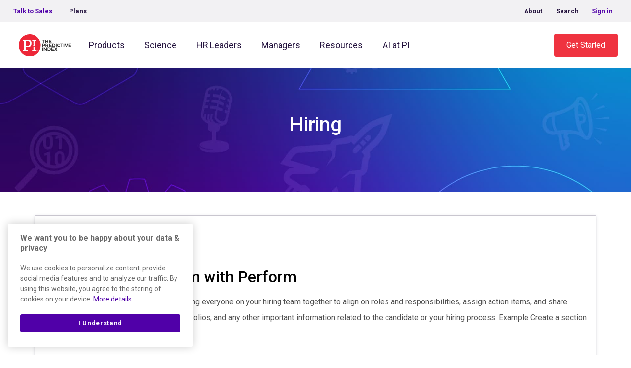

--- FILE ---
content_type: text/html; charset=UTF-8
request_url: https://www.predictiveindex.com/learn-category/hiring/
body_size: 35665
content:
<!doctype html><html lang="en-US"><head><meta charset="utf-8"><script>if(navigator.userAgent.match(/MSIE|Internet Explorer/i)||navigator.userAgent.match(/Trident\/7\..*?rv:11/i)){var href=document.location.href;if(!href.match(/[?&]nowprocket/)){if(href.indexOf("?")==-1){if(href.indexOf("#")==-1){document.location.href=href+"?nowprocket=1"}else{document.location.href=href.replace("#","?nowprocket=1#")}}else{if(href.indexOf("#")==-1){document.location.href=href+"&nowprocket=1"}else{document.location.href=href.replace("#","&nowprocket=1#")}}}}</script><script>(()=>{class RocketLazyLoadScripts{constructor(){this.v="2.0.4",this.userEvents=["keydown","keyup","mousedown","mouseup","mousemove","mouseover","mouseout","touchmove","touchstart","touchend","touchcancel","wheel","click","dblclick","input"],this.attributeEvents=["onblur","onclick","oncontextmenu","ondblclick","onfocus","onmousedown","onmouseenter","onmouseleave","onmousemove","onmouseout","onmouseover","onmouseup","onmousewheel","onscroll","onsubmit"]}async t(){this.i(),this.o(),/iP(ad|hone)/.test(navigator.userAgent)&&this.h(),this.u(),this.l(this),this.m(),this.k(this),this.p(this),this._(),await Promise.all([this.R(),this.L()]),this.lastBreath=Date.now(),this.S(this),this.P(),this.D(),this.O(),this.M(),await this.C(this.delayedScripts.normal),await this.C(this.delayedScripts.defer),await this.C(this.delayedScripts.async),await this.T(),await this.F(),await this.j(),await this.A(),window.dispatchEvent(new Event("rocket-allScriptsLoaded")),this.everythingLoaded=!0,this.lastTouchEnd&&await new Promise(t=>setTimeout(t,500-Date.now()+this.lastTouchEnd)),this.I(),this.H(),this.U(),this.W()}i(){this.CSPIssue=sessionStorage.getItem("rocketCSPIssue"),document.addEventListener("securitypolicyviolation",t=>{this.CSPIssue||"script-src-elem"!==t.violatedDirective||"data"!==t.blockedURI||(this.CSPIssue=!0,sessionStorage.setItem("rocketCSPIssue",!0))},{isRocket:!0})}o(){window.addEventListener("pageshow",t=>{this.persisted=t.persisted,this.realWindowLoadedFired=!0},{isRocket:!0}),window.addEventListener("pagehide",()=>{this.onFirstUserAction=null},{isRocket:!0})}h(){let t;function e(e){t=e}window.addEventListener("touchstart",e,{isRocket:!0}),window.addEventListener("touchend",function i(o){o.changedTouches[0]&&t.changedTouches[0]&&Math.abs(o.changedTouches[0].pageX-t.changedTouches[0].pageX)<10&&Math.abs(o.changedTouches[0].pageY-t.changedTouches[0].pageY)<10&&o.timeStamp-t.timeStamp<200&&(window.removeEventListener("touchstart",e,{isRocket:!0}),window.removeEventListener("touchend",i,{isRocket:!0}),"INPUT"===o.target.tagName&&"text"===o.target.type||(o.target.dispatchEvent(new TouchEvent("touchend",{target:o.target,bubbles:!0})),o.target.dispatchEvent(new MouseEvent("mouseover",{target:o.target,bubbles:!0})),o.target.dispatchEvent(new PointerEvent("click",{target:o.target,bubbles:!0,cancelable:!0,detail:1,clientX:o.changedTouches[0].clientX,clientY:o.changedTouches[0].clientY})),event.preventDefault()))},{isRocket:!0})}q(t){this.userActionTriggered||("mousemove"!==t.type||this.firstMousemoveIgnored?"keyup"===t.type||"mouseover"===t.type||"mouseout"===t.type||(this.userActionTriggered=!0,this.onFirstUserAction&&this.onFirstUserAction()):this.firstMousemoveIgnored=!0),"click"===t.type&&t.preventDefault(),t.stopPropagation(),t.stopImmediatePropagation(),"touchstart"===this.lastEvent&&"touchend"===t.type&&(this.lastTouchEnd=Date.now()),"click"===t.type&&(this.lastTouchEnd=0),this.lastEvent=t.type,t.composedPath&&t.composedPath()[0].getRootNode()instanceof ShadowRoot&&(t.rocketTarget=t.composedPath()[0]),this.savedUserEvents.push(t)}u(){this.savedUserEvents=[],this.userEventHandler=this.q.bind(this),this.userEvents.forEach(t=>window.addEventListener(t,this.userEventHandler,{passive:!1,isRocket:!0})),document.addEventListener("visibilitychange",this.userEventHandler,{isRocket:!0})}U(){this.userEvents.forEach(t=>window.removeEventListener(t,this.userEventHandler,{passive:!1,isRocket:!0})),document.removeEventListener("visibilitychange",this.userEventHandler,{isRocket:!0}),this.savedUserEvents.forEach(t=>{(t.rocketTarget||t.target).dispatchEvent(new window[t.constructor.name](t.type,t))})}m(){const t="return false",e=Array.from(this.attributeEvents,t=>"data-rocket-"+t),i="["+this.attributeEvents.join("],[")+"]",o="[data-rocket-"+this.attributeEvents.join("],[data-rocket-")+"]",s=(e,i,o)=>{o&&o!==t&&(e.setAttribute("data-rocket-"+i,o),e["rocket"+i]=new Function("event",o),e.setAttribute(i,t))};new MutationObserver(t=>{for(const n of t)"attributes"===n.type&&(n.attributeName.startsWith("data-rocket-")||this.everythingLoaded?n.attributeName.startsWith("data-rocket-")&&this.everythingLoaded&&this.N(n.target,n.attributeName.substring(12)):s(n.target,n.attributeName,n.target.getAttribute(n.attributeName))),"childList"===n.type&&n.addedNodes.forEach(t=>{if(t.nodeType===Node.ELEMENT_NODE)if(this.everythingLoaded)for(const i of[t,...t.querySelectorAll(o)])for(const t of i.getAttributeNames())e.includes(t)&&this.N(i,t.substring(12));else for(const e of[t,...t.querySelectorAll(i)])for(const t of e.getAttributeNames())this.attributeEvents.includes(t)&&s(e,t,e.getAttribute(t))})}).observe(document,{subtree:!0,childList:!0,attributeFilter:[...this.attributeEvents,...e]})}I(){this.attributeEvents.forEach(t=>{document.querySelectorAll("[data-rocket-"+t+"]").forEach(e=>{this.N(e,t)})})}N(t,e){const i=t.getAttribute("data-rocket-"+e);i&&(t.setAttribute(e,i),t.removeAttribute("data-rocket-"+e))}k(t){Object.defineProperty(HTMLElement.prototype,"onclick",{get(){return this.rocketonclick||null},set(e){this.rocketonclick=e,this.setAttribute(t.everythingLoaded?"onclick":"data-rocket-onclick","this.rocketonclick(event)")}})}S(t){function e(e,i){let o=e[i];e[i]=null,Object.defineProperty(e,i,{get:()=>o,set(s){t.everythingLoaded?o=s:e["rocket"+i]=o=s}})}e(document,"onreadystatechange"),e(window,"onload"),e(window,"onpageshow");try{Object.defineProperty(document,"readyState",{get:()=>t.rocketReadyState,set(e){t.rocketReadyState=e},configurable:!0}),document.readyState="loading"}catch(t){console.log("WPRocket DJE readyState conflict, bypassing")}}l(t){this.originalAddEventListener=EventTarget.prototype.addEventListener,this.originalRemoveEventListener=EventTarget.prototype.removeEventListener,this.savedEventListeners=[],EventTarget.prototype.addEventListener=function(e,i,o){o&&o.isRocket||!t.B(e,this)&&!t.userEvents.includes(e)||t.B(e,this)&&!t.userActionTriggered||e.startsWith("rocket-")||t.everythingLoaded?t.originalAddEventListener.call(this,e,i,o):(t.savedEventListeners.push({target:this,remove:!1,type:e,func:i,options:o}),"mouseenter"!==e&&"mouseleave"!==e||t.originalAddEventListener.call(this,e,t.savedUserEvents.push,o))},EventTarget.prototype.removeEventListener=function(e,i,o){o&&o.isRocket||!t.B(e,this)&&!t.userEvents.includes(e)||t.B(e,this)&&!t.userActionTriggered||e.startsWith("rocket-")||t.everythingLoaded?t.originalRemoveEventListener.call(this,e,i,o):t.savedEventListeners.push({target:this,remove:!0,type:e,func:i,options:o})}}J(t,e){this.savedEventListeners=this.savedEventListeners.filter(i=>{let o=i.type,s=i.target||window;return e!==o||t!==s||(this.B(o,s)&&(i.type="rocket-"+o),this.$(i),!1)})}H(){EventTarget.prototype.addEventListener=this.originalAddEventListener,EventTarget.prototype.removeEventListener=this.originalRemoveEventListener,this.savedEventListeners.forEach(t=>this.$(t))}$(t){t.remove?this.originalRemoveEventListener.call(t.target,t.type,t.func,t.options):this.originalAddEventListener.call(t.target,t.type,t.func,t.options)}p(t){let e;function i(e){return t.everythingLoaded?e:e.split(" ").map(t=>"load"===t||t.startsWith("load.")?"rocket-jquery-load":t).join(" ")}function o(o){function s(e){const s=o.fn[e];o.fn[e]=o.fn.init.prototype[e]=function(){return this[0]===window&&t.userActionTriggered&&("string"==typeof arguments[0]||arguments[0]instanceof String?arguments[0]=i(arguments[0]):"object"==typeof arguments[0]&&Object.keys(arguments[0]).forEach(t=>{const e=arguments[0][t];delete arguments[0][t],arguments[0][i(t)]=e})),s.apply(this,arguments),this}}if(o&&o.fn&&!t.allJQueries.includes(o)){const e={DOMContentLoaded:[],"rocket-DOMContentLoaded":[]};for(const t in e)document.addEventListener(t,()=>{e[t].forEach(t=>t())},{isRocket:!0});o.fn.ready=o.fn.init.prototype.ready=function(i){function s(){parseInt(o.fn.jquery)>2?setTimeout(()=>i.bind(document)(o)):i.bind(document)(o)}return"function"==typeof i&&(t.realDomReadyFired?!t.userActionTriggered||t.fauxDomReadyFired?s():e["rocket-DOMContentLoaded"].push(s):e.DOMContentLoaded.push(s)),o([])},s("on"),s("one"),s("off"),t.allJQueries.push(o)}e=o}t.allJQueries=[],o(window.jQuery),Object.defineProperty(window,"jQuery",{get:()=>e,set(t){o(t)}})}P(){const t=new Map;document.write=document.writeln=function(e){const i=document.currentScript,o=document.createRange(),s=i.parentElement;let n=t.get(i);void 0===n&&(n=i.nextSibling,t.set(i,n));const c=document.createDocumentFragment();o.setStart(c,0),c.appendChild(o.createContextualFragment(e)),s.insertBefore(c,n)}}async R(){return new Promise(t=>{this.userActionTriggered?t():this.onFirstUserAction=t})}async L(){return new Promise(t=>{document.addEventListener("DOMContentLoaded",()=>{this.realDomReadyFired=!0,t()},{isRocket:!0})})}async j(){return this.realWindowLoadedFired?Promise.resolve():new Promise(t=>{window.addEventListener("load",t,{isRocket:!0})})}M(){this.pendingScripts=[];this.scriptsMutationObserver=new MutationObserver(t=>{for(const e of t)e.addedNodes.forEach(t=>{"SCRIPT"!==t.tagName||t.noModule||t.isWPRocket||this.pendingScripts.push({script:t,promise:new Promise(e=>{const i=()=>{const i=this.pendingScripts.findIndex(e=>e.script===t);i>=0&&this.pendingScripts.splice(i,1),e()};t.addEventListener("load",i,{isRocket:!0}),t.addEventListener("error",i,{isRocket:!0}),setTimeout(i,1e3)})})})}),this.scriptsMutationObserver.observe(document,{childList:!0,subtree:!0})}async F(){await this.X(),this.pendingScripts.length?(await this.pendingScripts[0].promise,await this.F()):this.scriptsMutationObserver.disconnect()}D(){this.delayedScripts={normal:[],async:[],defer:[]},document.querySelectorAll("script[type$=rocketlazyloadscript]").forEach(t=>{t.hasAttribute("data-rocket-src")?t.hasAttribute("async")&&!1!==t.async?this.delayedScripts.async.push(t):t.hasAttribute("defer")&&!1!==t.defer||"module"===t.getAttribute("data-rocket-type")?this.delayedScripts.defer.push(t):this.delayedScripts.normal.push(t):this.delayedScripts.normal.push(t)})}async _(){await this.L();let t=[];document.querySelectorAll("script[type$=rocketlazyloadscript][data-rocket-src]").forEach(e=>{let i=e.getAttribute("data-rocket-src");if(i&&!i.startsWith("data:")){i.startsWith("//")&&(i=location.protocol+i);try{const o=new URL(i).origin;o!==location.origin&&t.push({src:o,crossOrigin:e.crossOrigin||"module"===e.getAttribute("data-rocket-type")})}catch(t){}}}),t=[...new Map(t.map(t=>[JSON.stringify(t),t])).values()],this.Y(t,"preconnect")}async G(t){if(await this.K(),!0!==t.noModule||!("noModule"in HTMLScriptElement.prototype))return new Promise(e=>{let i;function o(){(i||t).setAttribute("data-rocket-status","executed"),e()}try{if(navigator.userAgent.includes("Firefox/")||""===navigator.vendor||this.CSPIssue)i=document.createElement("script"),[...t.attributes].forEach(t=>{let e=t.nodeName;"type"!==e&&("data-rocket-type"===e&&(e="type"),"data-rocket-src"===e&&(e="src"),i.setAttribute(e,t.nodeValue))}),t.text&&(i.text=t.text),t.nonce&&(i.nonce=t.nonce),i.hasAttribute("src")?(i.addEventListener("load",o,{isRocket:!0}),i.addEventListener("error",()=>{i.setAttribute("data-rocket-status","failed-network"),e()},{isRocket:!0}),setTimeout(()=>{i.isConnected||e()},1)):(i.text=t.text,o()),i.isWPRocket=!0,t.parentNode.replaceChild(i,t);else{const i=t.getAttribute("data-rocket-type"),s=t.getAttribute("data-rocket-src");i?(t.type=i,t.removeAttribute("data-rocket-type")):t.removeAttribute("type"),t.addEventListener("load",o,{isRocket:!0}),t.addEventListener("error",i=>{this.CSPIssue&&i.target.src.startsWith("data:")?(console.log("WPRocket: CSP fallback activated"),t.removeAttribute("src"),this.G(t).then(e)):(t.setAttribute("data-rocket-status","failed-network"),e())},{isRocket:!0}),s?(t.fetchPriority="high",t.removeAttribute("data-rocket-src"),t.src=s):t.src="data:text/javascript;base64,"+window.btoa(unescape(encodeURIComponent(t.text)))}}catch(i){t.setAttribute("data-rocket-status","failed-transform"),e()}});t.setAttribute("data-rocket-status","skipped")}async C(t){const e=t.shift();return e?(e.isConnected&&await this.G(e),this.C(t)):Promise.resolve()}O(){this.Y([...this.delayedScripts.normal,...this.delayedScripts.defer,...this.delayedScripts.async],"preload")}Y(t,e){this.trash=this.trash||[];let i=!0;var o=document.createDocumentFragment();t.forEach(t=>{const s=t.getAttribute&&t.getAttribute("data-rocket-src")||t.src;if(s&&!s.startsWith("data:")){const n=document.createElement("link");n.href=s,n.rel=e,"preconnect"!==e&&(n.as="script",n.fetchPriority=i?"high":"low"),t.getAttribute&&"module"===t.getAttribute("data-rocket-type")&&(n.crossOrigin=!0),t.crossOrigin&&(n.crossOrigin=t.crossOrigin),t.integrity&&(n.integrity=t.integrity),t.nonce&&(n.nonce=t.nonce),o.appendChild(n),this.trash.push(n),i=!1}}),document.head.appendChild(o)}W(){this.trash.forEach(t=>t.remove())}async T(){try{document.readyState="interactive"}catch(t){}this.fauxDomReadyFired=!0;try{await this.K(),this.J(document,"readystatechange"),document.dispatchEvent(new Event("rocket-readystatechange")),await this.K(),document.rocketonreadystatechange&&document.rocketonreadystatechange(),await this.K(),this.J(document,"DOMContentLoaded"),document.dispatchEvent(new Event("rocket-DOMContentLoaded")),await this.K(),this.J(window,"DOMContentLoaded"),window.dispatchEvent(new Event("rocket-DOMContentLoaded"))}catch(t){console.error(t)}}async A(){try{document.readyState="complete"}catch(t){}try{await this.K(),this.J(document,"readystatechange"),document.dispatchEvent(new Event("rocket-readystatechange")),await this.K(),document.rocketonreadystatechange&&document.rocketonreadystatechange(),await this.K(),this.J(window,"load"),window.dispatchEvent(new Event("rocket-load")),await this.K(),window.rocketonload&&window.rocketonload(),await this.K(),this.allJQueries.forEach(t=>t(window).trigger("rocket-jquery-load")),await this.K(),this.J(window,"pageshow");const t=new Event("rocket-pageshow");t.persisted=this.persisted,window.dispatchEvent(t),await this.K(),window.rocketonpageshow&&window.rocketonpageshow({persisted:this.persisted})}catch(t){console.error(t)}}async K(){Date.now()-this.lastBreath>45&&(await this.X(),this.lastBreath=Date.now())}async X(){return document.hidden?new Promise(t=>setTimeout(t)):new Promise(t=>requestAnimationFrame(t))}B(t,e){return e===document&&"readystatechange"===t||(e===document&&"DOMContentLoaded"===t||(e===window&&"DOMContentLoaded"===t||(e===window&&"load"===t||e===window&&"pageshow"===t)))}static run(){(new RocketLazyLoadScripts).t()}}RocketLazyLoadScripts.run()})();</script> <meta http-equiv="x-ua-compatible" content="ie=edge"><meta name="viewport" content="width=device-width, initial-scale=1, shrink-to-fit=no"><link rel="stylesheet" media="print" onload="this.onload=null;this.media='all';" id="ao_optimized_gfonts" href="https://fonts.googleapis.com/css?family=Roboto%3A300%2C400%2C500%2C700%7CRoboto%3A300%2C400%2C500%2C700%7CRoboto%3A300%2C400%2C500%2C700&amp;display=swap"><link rel="alternate" hreflang="en" href="https://www.predictiveindex.com/learn/support/align-your-hiring-team-with-perform/"/><link rel="alternate" hreflang="x-default" href="https://www.predictiveindex.com/learn/support/align-your-hiring-team-with-perform/" /> <script data-cfasync="false" data-no-defer="1" data-no-minify="1" data-no-optimize="1">var ewww_webp_supported=!1;function check_webp_feature(A,e){var w;e=void 0!==e?e:function(){},ewww_webp_supported?e(ewww_webp_supported):((w=new Image).onload=function(){ewww_webp_supported=0<w.width&&0<w.height,e&&e(ewww_webp_supported)},w.onerror=function(){e&&e(!1)},w.src="data:image/webp;base64,"+{alpha:"UklGRkoAAABXRUJQVlA4WAoAAAAQAAAAAAAAAAAAQUxQSAwAAAARBxAR/Q9ERP8DAABWUDggGAAAABQBAJ0BKgEAAQAAAP4AAA3AAP7mtQAAAA=="}[A])}check_webp_feature("alpha");</script><script data-cfasync="false" data-no-defer="1" data-no-minify="1" data-no-optimize="1">var Arrive=function(c,w){"use strict";if(c.MutationObserver&&"undefined"!=typeof HTMLElement){var r,a=0,u=(r=HTMLElement.prototype.matches||HTMLElement.prototype.webkitMatchesSelector||HTMLElement.prototype.mozMatchesSelector||HTMLElement.prototype.msMatchesSelector,{matchesSelector:function(e,t){return e instanceof HTMLElement&&r.call(e,t)},addMethod:function(e,t,r){var a=e[t];e[t]=function(){return r.length==arguments.length?r.apply(this,arguments):"function"==typeof a?a.apply(this,arguments):void 0}},callCallbacks:function(e,t){t&&t.options.onceOnly&&1==t.firedElems.length&&(e=[e[0]]);for(var r,a=0;r=e[a];a++)r&&r.callback&&r.callback.call(r.elem,r.elem);t&&t.options.onceOnly&&1==t.firedElems.length&&t.me.unbindEventWithSelectorAndCallback.call(t.target,t.selector,t.callback)},checkChildNodesRecursively:function(e,t,r,a){for(var i,n=0;i=e[n];n++)r(i,t,a)&&a.push({callback:t.callback,elem:i}),0<i.childNodes.length&&u.checkChildNodesRecursively(i.childNodes,t,r,a)},mergeArrays:function(e,t){var r,a={};for(r in e)e.hasOwnProperty(r)&&(a[r]=e[r]);for(r in t)t.hasOwnProperty(r)&&(a[r]=t[r]);return a},toElementsArray:function(e){return e=void 0!==e&&("number"!=typeof e.length||e===c)?[e]:e}}),e=(l.prototype.addEvent=function(e,t,r,a){a={target:e,selector:t,options:r,callback:a,firedElems:[]};return this._beforeAdding&&this._beforeAdding(a),this._eventsBucket.push(a),a},l.prototype.removeEvent=function(e){for(var t,r=this._eventsBucket.length-1;t=this._eventsBucket[r];r--)e(t)&&(this._beforeRemoving&&this._beforeRemoving(t),(t=this._eventsBucket.splice(r,1))&&t.length&&(t[0].callback=null))},l.prototype.beforeAdding=function(e){this._beforeAdding=e},l.prototype.beforeRemoving=function(e){this._beforeRemoving=e},l),t=function(i,n){var o=new e,l=this,s={fireOnAttributesModification:!1};return o.beforeAdding(function(t){var e=t.target;e!==c.document&&e!==c||(e=document.getElementsByTagName("html")[0]);var r=new MutationObserver(function(e){n.call(this,e,t)}),a=i(t.options);r.observe(e,a),t.observer=r,t.me=l}),o.beforeRemoving(function(e){e.observer.disconnect()}),this.bindEvent=function(e,t,r){t=u.mergeArrays(s,t);for(var a=u.toElementsArray(this),i=0;i<a.length;i++)o.addEvent(a[i],e,t,r)},this.unbindEvent=function(){var r=u.toElementsArray(this);o.removeEvent(function(e){for(var t=0;t<r.length;t++)if(this===w||e.target===r[t])return!0;return!1})},this.unbindEventWithSelectorOrCallback=function(r){var a=u.toElementsArray(this),i=r,e="function"==typeof r?function(e){for(var t=0;t<a.length;t++)if((this===w||e.target===a[t])&&e.callback===i)return!0;return!1}:function(e){for(var t=0;t<a.length;t++)if((this===w||e.target===a[t])&&e.selector===r)return!0;return!1};o.removeEvent(e)},this.unbindEventWithSelectorAndCallback=function(r,a){var i=u.toElementsArray(this);o.removeEvent(function(e){for(var t=0;t<i.length;t++)if((this===w||e.target===i[t])&&e.selector===r&&e.callback===a)return!0;return!1})},this},i=new function(){var s={fireOnAttributesModification:!1,onceOnly:!1,existing:!1};function n(e,t,r){return!(!u.matchesSelector(e,t.selector)||(e._id===w&&(e._id=a++),-1!=t.firedElems.indexOf(e._id)))&&(t.firedElems.push(e._id),!0)}var c=(i=new t(function(e){var t={attributes:!1,childList:!0,subtree:!0};return e.fireOnAttributesModification&&(t.attributes=!0),t},function(e,i){e.forEach(function(e){var t=e.addedNodes,r=e.target,a=[];null!==t&&0<t.length?u.checkChildNodesRecursively(t,i,n,a):"attributes"===e.type&&n(r,i)&&a.push({callback:i.callback,elem:r}),u.callCallbacks(a,i)})})).bindEvent;return i.bindEvent=function(e,t,r){t=void 0===r?(r=t,s):u.mergeArrays(s,t);var a=u.toElementsArray(this);if(t.existing){for(var i=[],n=0;n<a.length;n++)for(var o=a[n].querySelectorAll(e),l=0;l<o.length;l++)i.push({callback:r,elem:o[l]});if(t.onceOnly&&i.length)return r.call(i[0].elem,i[0].elem);setTimeout(u.callCallbacks,1,i)}c.call(this,e,t,r)},i},o=new function(){var a={};function i(e,t){return u.matchesSelector(e,t.selector)}var n=(o=new t(function(){return{childList:!0,subtree:!0}},function(e,r){e.forEach(function(e){var t=e.removedNodes,e=[];null!==t&&0<t.length&&u.checkChildNodesRecursively(t,r,i,e),u.callCallbacks(e,r)})})).bindEvent;return o.bindEvent=function(e,t,r){t=void 0===r?(r=t,a):u.mergeArrays(a,t),n.call(this,e,t,r)},o};d(HTMLElement.prototype),d(NodeList.prototype),d(HTMLCollection.prototype),d(HTMLDocument.prototype),d(Window.prototype);var n={};return s(i,n,"unbindAllArrive"),s(o,n,"unbindAllLeave"),n}function l(){this._eventsBucket=[],this._beforeAdding=null,this._beforeRemoving=null}function s(e,t,r){u.addMethod(t,r,e.unbindEvent),u.addMethod(t,r,e.unbindEventWithSelectorOrCallback),u.addMethod(t,r,e.unbindEventWithSelectorAndCallback)}function d(e){e.arrive=i.bindEvent,s(i,e,"unbindArrive"),e.leave=o.bindEvent,s(o,e,"unbindLeave")}}(window,void 0),ewww_webp_supported=!1;function check_webp_feature(e,t){var r;ewww_webp_supported?t(ewww_webp_supported):((r=new Image).onload=function(){ewww_webp_supported=0<r.width&&0<r.height,t(ewww_webp_supported)},r.onerror=function(){t(!1)},r.src="data:image/webp;base64,"+{alpha:"UklGRkoAAABXRUJQVlA4WAoAAAAQAAAAAAAAAAAAQUxQSAwAAAARBxAR/Q9ERP8DAABWUDggGAAAABQBAJ0BKgEAAQAAAP4AAA3AAP7mtQAAAA==",animation:"UklGRlIAAABXRUJQVlA4WAoAAAASAAAAAAAAAAAAQU5JTQYAAAD/////AABBTk1GJgAAAAAAAAAAAAAAAAAAAGQAAABWUDhMDQAAAC8AAAAQBxAREYiI/gcA"}[e])}function ewwwLoadImages(e){if(e){for(var t=document.querySelectorAll(".batch-image img, .image-wrapper a, .ngg-pro-masonry-item a, .ngg-galleria-offscreen-seo-wrapper a"),r=0,a=t.length;r<a;r++)ewwwAttr(t[r],"data-src",t[r].getAttribute("data-webp")),ewwwAttr(t[r],"data-thumbnail",t[r].getAttribute("data-webp-thumbnail"));for(var i=document.querySelectorAll("div.woocommerce-product-gallery__image"),r=0,a=i.length;r<a;r++)ewwwAttr(i[r],"data-thumb",i[r].getAttribute("data-webp-thumb"))}for(var n=document.querySelectorAll("video"),r=0,a=n.length;r<a;r++)ewwwAttr(n[r],"poster",e?n[r].getAttribute("data-poster-webp"):n[r].getAttribute("data-poster-image"));for(var o,l=document.querySelectorAll("img.ewww_webp_lazy_load"),r=0,a=l.length;r<a;r++)e&&(ewwwAttr(l[r],"data-lazy-srcset",l[r].getAttribute("data-lazy-srcset-webp")),ewwwAttr(l[r],"data-srcset",l[r].getAttribute("data-srcset-webp")),ewwwAttr(l[r],"data-lazy-src",l[r].getAttribute("data-lazy-src-webp")),ewwwAttr(l[r],"data-src",l[r].getAttribute("data-src-webp")),ewwwAttr(l[r],"data-orig-file",l[r].getAttribute("data-webp-orig-file")),ewwwAttr(l[r],"data-medium-file",l[r].getAttribute("data-webp-medium-file")),ewwwAttr(l[r],"data-large-file",l[r].getAttribute("data-webp-large-file")),null!=(o=l[r].getAttribute("srcset"))&&!1!==o&&o.includes("R0lGOD")&&ewwwAttr(l[r],"src",l[r].getAttribute("data-lazy-src-webp"))),l[r].className=l[r].className.replace(/\bewww_webp_lazy_load\b/,"");for(var s=document.querySelectorAll(".ewww_webp"),r=0,a=s.length;r<a;r++)e?(ewwwAttr(s[r],"srcset",s[r].getAttribute("data-srcset-webp")),ewwwAttr(s[r],"src",s[r].getAttribute("data-src-webp")),ewwwAttr(s[r],"data-orig-file",s[r].getAttribute("data-webp-orig-file")),ewwwAttr(s[r],"data-medium-file",s[r].getAttribute("data-webp-medium-file")),ewwwAttr(s[r],"data-large-file",s[r].getAttribute("data-webp-large-file")),ewwwAttr(s[r],"data-large_image",s[r].getAttribute("data-webp-large_image")),ewwwAttr(s[r],"data-src",s[r].getAttribute("data-webp-src"))):(ewwwAttr(s[r],"srcset",s[r].getAttribute("data-srcset-img")),ewwwAttr(s[r],"src",s[r].getAttribute("data-src-img"))),s[r].className=s[r].className.replace(/\bewww_webp\b/,"ewww_webp_loaded");window.jQuery&&jQuery.fn.isotope&&jQuery.fn.imagesLoaded&&(jQuery(".fusion-posts-container-infinite").imagesLoaded(function(){jQuery(".fusion-posts-container-infinite").hasClass("isotope")&&jQuery(".fusion-posts-container-infinite").isotope()}),jQuery(".fusion-portfolio:not(.fusion-recent-works) .fusion-portfolio-wrapper").imagesLoaded(function(){jQuery(".fusion-portfolio:not(.fusion-recent-works) .fusion-portfolio-wrapper").isotope()}))}function ewwwWebPInit(e){ewwwLoadImages(e),ewwwNggLoadGalleries(e),document.arrive(".ewww_webp",function(){ewwwLoadImages(e)}),document.arrive(".ewww_webp_lazy_load",function(){ewwwLoadImages(e)}),document.arrive("videos",function(){ewwwLoadImages(e)}),"loading"==document.readyState?document.addEventListener("DOMContentLoaded",ewwwJSONParserInit):("undefined"!=typeof galleries&&ewwwNggParseGalleries(e),ewwwWooParseVariations(e))}function ewwwAttr(e,t,r){null!=r&&!1!==r&&e.setAttribute(t,r)}function ewwwJSONParserInit(){"undefined"!=typeof galleries&&check_webp_feature("alpha",ewwwNggParseGalleries),check_webp_feature("alpha",ewwwWooParseVariations)}function ewwwWooParseVariations(e){if(e)for(var t=document.querySelectorAll("form.variations_form"),r=0,a=t.length;r<a;r++){var i=t[r].getAttribute("data-product_variations"),n=!1;try{for(var o in i=JSON.parse(i))void 0!==i[o]&&void 0!==i[o].image&&(void 0!==i[o].image.src_webp&&(i[o].image.src=i[o].image.src_webp,n=!0),void 0!==i[o].image.srcset_webp&&(i[o].image.srcset=i[o].image.srcset_webp,n=!0),void 0!==i[o].image.full_src_webp&&(i[o].image.full_src=i[o].image.full_src_webp,n=!0),void 0!==i[o].image.gallery_thumbnail_src_webp&&(i[o].image.gallery_thumbnail_src=i[o].image.gallery_thumbnail_src_webp,n=!0),void 0!==i[o].image.thumb_src_webp&&(i[o].image.thumb_src=i[o].image.thumb_src_webp,n=!0));n&&ewwwAttr(t[r],"data-product_variations",JSON.stringify(i))}catch(e){}}}function ewwwNggParseGalleries(e){if(e)for(var t in galleries){var r=galleries[t];galleries[t].images_list=ewwwNggParseImageList(r.images_list)}}function ewwwNggLoadGalleries(e){e&&document.addEventListener("ngg.galleria.themeadded",function(e,t){window.ngg_galleria._create_backup=window.ngg_galleria.create,window.ngg_galleria.create=function(e,t){var r=$(e).data("id");return galleries["gallery_"+r].images_list=ewwwNggParseImageList(galleries["gallery_"+r].images_list),window.ngg_galleria._create_backup(e,t)}})}function ewwwNggParseImageList(e){for(var t in e){var r=e[t];if(void 0!==r["image-webp"]&&(e[t].image=r["image-webp"],delete e[t]["image-webp"]),void 0!==r["thumb-webp"]&&(e[t].thumb=r["thumb-webp"],delete e[t]["thumb-webp"]),void 0!==r.full_image_webp&&(e[t].full_image=r.full_image_webp,delete e[t].full_image_webp),void 0!==r.srcsets)for(var a in r.srcsets)nggSrcset=r.srcsets[a],void 0!==r.srcsets[a+"-webp"]&&(e[t].srcsets[a]=r.srcsets[a+"-webp"],delete e[t].srcsets[a+"-webp"]);if(void 0!==r.full_srcsets)for(var i in r.full_srcsets)nggFSrcset=r.full_srcsets[i],void 0!==r.full_srcsets[i+"-webp"]&&(e[t].full_srcsets[i]=r.full_srcsets[i+"-webp"],delete e[t].full_srcsets[i+"-webp"])}return e}check_webp_feature("alpha",ewwwWebPInit);</script><meta name='robots' content='index, follow, max-image-preview:large, max-snippet:-1, max-video-preview:-1' /><style>img:is([sizes="auto" i], [sizes^="auto," i]) { contain-intrinsic-size: 3000px 1500px }</style><!-- This site is optimized with the Yoast SEO Premium plugin v26.6 (Yoast SEO v26.6) - https://yoast.com/wordpress/plugins/seo/ --><link media="all" href="https://www.predictiveindex.com/wp-content/cache/autoptimize/css/autoptimize_610dbf073014b19ae04a777d802907b1.css" rel="stylesheet"><title>Hiring Archives - The Predictive Index</title> <noscript data-wpr-hosted-gf-parameters=""></noscript><link rel="canonical" href="https://www.predictiveindex.com/learn-category/hiring/" /><link rel="next" href="https://www.predictiveindex.com/learn-category/hiring/page/2/" /><meta property="og:locale" content="en_US" /><meta property="og:type" content="article" /><meta property="og:title" content="Hiring Archives" /><meta property="og:url" content="https://www.predictiveindex.com/learn-category/hiring/" /><meta property="og:site_name" content="The Predictive Index" /><meta property="og:image" content="https://media.predictiveindex.com/wp-content/uploads/2020/07/30093811/PI_Featured_Generic4.png" /><meta property="og:image:width" content="1200" /><meta property="og:image:height" content="628" /><meta property="og:image:type" content="image/png" /><meta name="twitter:card" content="summary_large_image" /> <script type="application/ld+json" class="yoast-schema-graph">{"@context":"https://schema.org","@graph":[{"@type":"CollectionPage","@id":"https://www.predictiveindex.com/learn-category/hiring/","url":"https://www.predictiveindex.com/learn-category/hiring/","name":"Hiring Archives - The Predictive Index","isPartOf":{"@id":"https://www.predictiveindex.com/#website"},"primaryImageOfPage":{"@id":"https://www.predictiveindex.com/learn-category/hiring/#primaryimage"},"image":{"@id":"https://www.predictiveindex.com/learn-category/hiring/#primaryimage"},"thumbnailUrl":"https://media.predictiveindex.com/wp-content/uploads/2025/08/22130213/office-staff-2025-03-14-02-48-29-utc-1.jpg","breadcrumb":{"@id":"https://www.predictiveindex.com/learn-category/hiring/#breadcrumb"},"inLanguage":"en-US"},{"@type":"ImageObject","inLanguage":"en-US","@id":"https://www.predictiveindex.com/learn-category/hiring/#primaryimage","url":"https://media.predictiveindex.com/wp-content/uploads/2025/08/22130213/office-staff-2025-03-14-02-48-29-utc-1.jpg","contentUrl":"https://media.predictiveindex.com/wp-content/uploads/2025/08/22130213/office-staff-2025-03-14-02-48-29-utc-1.jpg","width":2048,"height":1365,"caption":"Four successful office managers with badges standing in front of camera and looking at you with smiles"},{"@type":"BreadcrumbList","@id":"https://www.predictiveindex.com/learn-category/hiring/#breadcrumb","itemListElement":[{"@type":"ListItem","position":1,"name":"Home","item":"https://www.predictiveindex.com/"},{"@type":"ListItem","position":2,"name":"Hiring"}]},{"@type":"WebSite","@id":"https://www.predictiveindex.com/#website","url":"https://www.predictiveindex.com/","name":"The Predictive Index","description":"Talent Optimization Leader","publisher":{"@id":"https://www.predictiveindex.com/#organization"},"potentialAction":[{"@type":"SearchAction","target":{"@type":"EntryPoint","urlTemplate":"https://www.predictiveindex.com/search/{search_term_string}"},"query-input":{"@type":"PropertyValueSpecification","valueRequired":true,"valueName":"search_term_string"}}],"inLanguage":"en-US"},{"@type":"Organization","@id":"https://www.predictiveindex.com/#organization","name":"The Predictive Index","url":"https://www.predictiveindex.com/","logo":{"@type":"ImageObject","inLanguage":"en-US","@id":"https://www.predictiveindex.com/#/schema/logo/image/","url":"https://media.predictiveindex.com/wp-content/uploads/2018/05/30112340/predictive-index-logo.svg","contentUrl":"https://media.predictiveindex.com/wp-content/uploads/2018/05/30112340/predictive-index-logo.svg","width":"1024","height":"1024","caption":"The Predictive Index"},"image":{"@id":"https://www.predictiveindex.com/#/schema/logo/image/"}}]}</script> <!-- / Yoast SEO Premium plugin. --><link rel='dns-prefetch' href='//js.hs-scripts.com' /><link rel='dns-prefetch' href='//www.google.com' /><link rel='dns-prefetch' href='//kit.fontawesome.com' /><link href='https://fonts.gstatic.com' crossorigin rel='preconnect' /><style id='classic-theme-styles-inline-css' type='text/css'>/*! This file is auto-generated */
.wp-block-button__link{color:#fff;background-color:#32373c;border-radius:9999px;box-shadow:none;text-decoration:none;padding:calc(.667em + 2px) calc(1.333em + 2px);font-size:1.125em}.wp-block-file__button{background:#32373c;color:#fff;text-decoration:none}</style><style id='global-styles-inline-css' type='text/css'>:root{--wp--preset--aspect-ratio--square: 1;--wp--preset--aspect-ratio--4-3: 4/3;--wp--preset--aspect-ratio--3-4: 3/4;--wp--preset--aspect-ratio--3-2: 3/2;--wp--preset--aspect-ratio--2-3: 2/3;--wp--preset--aspect-ratio--16-9: 16/9;--wp--preset--aspect-ratio--9-16: 9/16;--wp--preset--color--black: #000000;--wp--preset--color--cyan-bluish-gray: #abb8c3;--wp--preset--color--white: #ffffff;--wp--preset--color--pale-pink: #f78da7;--wp--preset--color--vivid-red: #cf2e2e;--wp--preset--color--luminous-vivid-orange: #ff6900;--wp--preset--color--luminous-vivid-amber: #fcb900;--wp--preset--color--light-green-cyan: #7bdcb5;--wp--preset--color--vivid-green-cyan: #00d084;--wp--preset--color--pale-cyan-blue: #8ed1fc;--wp--preset--color--vivid-cyan-blue: #0693e3;--wp--preset--color--vivid-purple: #9b51e0;--wp--preset--color--phoenix: #EF3340;--wp--preset--color--electric-violet: #5000A8;--wp--preset--color--cosmic: #CBABFA;--wp--preset--color--alchemy: #F58A51;--wp--preset--color--mirage: #F84568;--wp--preset--color--frontier: #0092C8;--wp--preset--color--silver: #F2F2F2;--wp--preset--color--prestige: #2E1F44;--wp--preset--color--perform: #00CC83;--wp--preset--gradient--vivid-cyan-blue-to-vivid-purple: linear-gradient(135deg,rgba(6,147,227,1) 0%,rgb(155,81,224) 100%);--wp--preset--gradient--light-green-cyan-to-vivid-green-cyan: linear-gradient(135deg,rgb(122,220,180) 0%,rgb(0,208,130) 100%);--wp--preset--gradient--luminous-vivid-amber-to-luminous-vivid-orange: linear-gradient(135deg,rgba(252,185,0,1) 0%,rgba(255,105,0,1) 100%);--wp--preset--gradient--luminous-vivid-orange-to-vivid-red: linear-gradient(135deg,rgba(255,105,0,1) 0%,rgb(207,46,46) 100%);--wp--preset--gradient--very-light-gray-to-cyan-bluish-gray: linear-gradient(135deg,rgb(238,238,238) 0%,rgb(169,184,195) 100%);--wp--preset--gradient--cool-to-warm-spectrum: linear-gradient(135deg,rgb(74,234,220) 0%,rgb(151,120,209) 20%,rgb(207,42,186) 40%,rgb(238,44,130) 60%,rgb(251,105,98) 80%,rgb(254,248,76) 100%);--wp--preset--gradient--blush-light-purple: linear-gradient(135deg,rgb(255,206,236) 0%,rgb(152,150,240) 100%);--wp--preset--gradient--blush-bordeaux: linear-gradient(135deg,rgb(254,205,165) 0%,rgb(254,45,45) 50%,rgb(107,0,62) 100%);--wp--preset--gradient--luminous-dusk: linear-gradient(135deg,rgb(255,203,112) 0%,rgb(199,81,192) 50%,rgb(65,88,208) 100%);--wp--preset--gradient--pale-ocean: linear-gradient(135deg,rgb(255,245,203) 0%,rgb(182,227,212) 50%,rgb(51,167,181) 100%);--wp--preset--gradient--electric-grass: linear-gradient(135deg,rgb(202,248,128) 0%,rgb(113,206,126) 100%);--wp--preset--gradient--midnight: linear-gradient(135deg,rgb(2,3,129) 0%,rgb(40,116,252) 100%);--wp--preset--font-size--small: 13px;--wp--preset--font-size--medium: 20px;--wp--preset--font-size--large: 36px;--wp--preset--font-size--x-large: 42px;--wp--preset--spacing--20: 0.44rem;--wp--preset--spacing--30: 0.67rem;--wp--preset--spacing--40: 1rem;--wp--preset--spacing--50: 1.5rem;--wp--preset--spacing--60: 2.25rem;--wp--preset--spacing--70: 3.38rem;--wp--preset--spacing--80: 5.06rem;--wp--preset--shadow--natural: 6px 6px 9px rgba(0, 0, 0, 0.2);--wp--preset--shadow--deep: 12px 12px 50px rgba(0, 0, 0, 0.4);--wp--preset--shadow--sharp: 6px 6px 0px rgba(0, 0, 0, 0.2);--wp--preset--shadow--outlined: 6px 6px 0px -3px rgba(255, 255, 255, 1), 6px 6px rgba(0, 0, 0, 1);--wp--preset--shadow--crisp: 6px 6px 0px rgba(0, 0, 0, 1);}:where(.is-layout-flex){gap: 0.5em;}:where(.is-layout-grid){gap: 0.5em;}body .is-layout-flex{display: flex;}.is-layout-flex{flex-wrap: wrap;align-items: center;}.is-layout-flex > :is(*, div){margin: 0;}body .is-layout-grid{display: grid;}.is-layout-grid > :is(*, div){margin: 0;}:where(.wp-block-columns.is-layout-flex){gap: 2em;}:where(.wp-block-columns.is-layout-grid){gap: 2em;}:where(.wp-block-post-template.is-layout-flex){gap: 1.25em;}:where(.wp-block-post-template.is-layout-grid){gap: 1.25em;}.has-black-color{color: var(--wp--preset--color--black) !important;}.has-cyan-bluish-gray-color{color: var(--wp--preset--color--cyan-bluish-gray) !important;}.has-white-color{color: var(--wp--preset--color--white) !important;}.has-pale-pink-color{color: var(--wp--preset--color--pale-pink) !important;}.has-vivid-red-color{color: var(--wp--preset--color--vivid-red) !important;}.has-luminous-vivid-orange-color{color: var(--wp--preset--color--luminous-vivid-orange) !important;}.has-luminous-vivid-amber-color{color: var(--wp--preset--color--luminous-vivid-amber) !important;}.has-light-green-cyan-color{color: var(--wp--preset--color--light-green-cyan) !important;}.has-vivid-green-cyan-color{color: var(--wp--preset--color--vivid-green-cyan) !important;}.has-pale-cyan-blue-color{color: var(--wp--preset--color--pale-cyan-blue) !important;}.has-vivid-cyan-blue-color{color: var(--wp--preset--color--vivid-cyan-blue) !important;}.has-vivid-purple-color{color: var(--wp--preset--color--vivid-purple) !important;}.has-black-background-color{background-color: var(--wp--preset--color--black) !important;}.has-cyan-bluish-gray-background-color{background-color: var(--wp--preset--color--cyan-bluish-gray) !important;}.has-white-background-color{background-color: var(--wp--preset--color--white) !important;}.has-pale-pink-background-color{background-color: var(--wp--preset--color--pale-pink) !important;}.has-vivid-red-background-color{background-color: var(--wp--preset--color--vivid-red) !important;}.has-luminous-vivid-orange-background-color{background-color: var(--wp--preset--color--luminous-vivid-orange) !important;}.has-luminous-vivid-amber-background-color{background-color: var(--wp--preset--color--luminous-vivid-amber) !important;}.has-light-green-cyan-background-color{background-color: var(--wp--preset--color--light-green-cyan) !important;}.has-vivid-green-cyan-background-color{background-color: var(--wp--preset--color--vivid-green-cyan) !important;}.has-pale-cyan-blue-background-color{background-color: var(--wp--preset--color--pale-cyan-blue) !important;}.has-vivid-cyan-blue-background-color{background-color: var(--wp--preset--color--vivid-cyan-blue) !important;}.has-vivid-purple-background-color{background-color: var(--wp--preset--color--vivid-purple) !important;}.has-black-border-color{border-color: var(--wp--preset--color--black) !important;}.has-cyan-bluish-gray-border-color{border-color: var(--wp--preset--color--cyan-bluish-gray) !important;}.has-white-border-color{border-color: var(--wp--preset--color--white) !important;}.has-pale-pink-border-color{border-color: var(--wp--preset--color--pale-pink) !important;}.has-vivid-red-border-color{border-color: var(--wp--preset--color--vivid-red) !important;}.has-luminous-vivid-orange-border-color{border-color: var(--wp--preset--color--luminous-vivid-orange) !important;}.has-luminous-vivid-amber-border-color{border-color: var(--wp--preset--color--luminous-vivid-amber) !important;}.has-light-green-cyan-border-color{border-color: var(--wp--preset--color--light-green-cyan) !important;}.has-vivid-green-cyan-border-color{border-color: var(--wp--preset--color--vivid-green-cyan) !important;}.has-pale-cyan-blue-border-color{border-color: var(--wp--preset--color--pale-cyan-blue) !important;}.has-vivid-cyan-blue-border-color{border-color: var(--wp--preset--color--vivid-cyan-blue) !important;}.has-vivid-purple-border-color{border-color: var(--wp--preset--color--vivid-purple) !important;}.has-vivid-cyan-blue-to-vivid-purple-gradient-background{background: var(--wp--preset--gradient--vivid-cyan-blue-to-vivid-purple) !important;}.has-light-green-cyan-to-vivid-green-cyan-gradient-background{background: var(--wp--preset--gradient--light-green-cyan-to-vivid-green-cyan) !important;}.has-luminous-vivid-amber-to-luminous-vivid-orange-gradient-background{background: var(--wp--preset--gradient--luminous-vivid-amber-to-luminous-vivid-orange) !important;}.has-luminous-vivid-orange-to-vivid-red-gradient-background{background: var(--wp--preset--gradient--luminous-vivid-orange-to-vivid-red) !important;}.has-very-light-gray-to-cyan-bluish-gray-gradient-background{background: var(--wp--preset--gradient--very-light-gray-to-cyan-bluish-gray) !important;}.has-cool-to-warm-spectrum-gradient-background{background: var(--wp--preset--gradient--cool-to-warm-spectrum) !important;}.has-blush-light-purple-gradient-background{background: var(--wp--preset--gradient--blush-light-purple) !important;}.has-blush-bordeaux-gradient-background{background: var(--wp--preset--gradient--blush-bordeaux) !important;}.has-luminous-dusk-gradient-background{background: var(--wp--preset--gradient--luminous-dusk) !important;}.has-pale-ocean-gradient-background{background: var(--wp--preset--gradient--pale-ocean) !important;}.has-electric-grass-gradient-background{background: var(--wp--preset--gradient--electric-grass) !important;}.has-midnight-gradient-background{background: var(--wp--preset--gradient--midnight) !important;}.has-small-font-size{font-size: var(--wp--preset--font-size--small) !important;}.has-medium-font-size{font-size: var(--wp--preset--font-size--medium) !important;}.has-large-font-size{font-size: var(--wp--preset--font-size--large) !important;}.has-x-large-font-size{font-size: var(--wp--preset--font-size--x-large) !important;}
:where(.wp-block-post-template.is-layout-flex){gap: 1.25em;}:where(.wp-block-post-template.is-layout-grid){gap: 1.25em;}
:where(.wp-block-columns.is-layout-flex){gap: 2em;}:where(.wp-block-columns.is-layout-grid){gap: 2em;}
:root :where(.wp-block-pullquote){font-size: 1.5em;line-height: 1.6;}</style><style id='searchwp-live-search-inline-css' type='text/css'>.searchwp-live-search-result .searchwp-live-search-result--title a {
  font-size: 16px;
}
.searchwp-live-search-result .searchwp-live-search-result--price {
  font-size: 14px;
}
.searchwp-live-search-result .searchwp-live-search-result--add-to-cart .button {
  font-size: 14px;
}</style> <script type="text/javascript" src="https://www.predictiveindex.com/wp-includes/js/jquery/jquery.min.js?ver=3.7.1" id="jquery-core-js"></script> <script type="rocketlazyloadscript" async defer data-rocket-type="text/javascript" data-rocket-src="https://www.google.com/recaptcha/api.js?render=6LeFdvMUAAAAACFCzlZYe6pBRc9o8-N8AKRlIUdh" id="recaptcha-defer-async-js"></script> <script type="rocketlazyloadscript" data-rocket-type="text/javascript" defer crossorigin="anonymous" data-rocket-src="https://kit.fontawesome.com/61bbd4dc34.js" id="fontawesome-js"></script> <!-- DO NOT COPY THIS SNIPPET! Start of Page Analytics Tracking for HubSpot WordPress plugin v11.3.33--> <script type="rocketlazyloadscript" class="hsq-set-content-id" data-content-id="listing-page">var _hsq = _hsq || [];
				_hsq.push(["setContentType", "listing-page"]);</script> <!-- DO NOT COPY THIS SNIPPET! End of Page Analytics Tracking for HubSpot WordPress plugin --> <noscript><style>.lazyload[data-src]{display:none !important;}</style></noscript><style>.lazyload{background-image:none !important;}.lazyload:before{background-image:none !important;}</style><link rel="icon" href="https://media.predictiveindex.com/wp-content/uploads/2024/06/25143342/cropped-favicon-32x32.png" sizes="32x32" /><link rel="icon" href="https://media.predictiveindex.com/wp-content/uploads/2024/06/25143342/cropped-favicon-192x192.png" sizes="192x192" /><link rel="apple-touch-icon" href="https://media.predictiveindex.com/wp-content/uploads/2024/06/25143342/cropped-favicon-180x180.png" /><meta name="msapplication-TileImage" content="https://media.predictiveindex.com/wp-content/uploads/2024/06/25143342/cropped-favicon-270x270.png" /> <script>(function(w,d,s,l,i){w[l]=w[l]||[];w[l].push({'gtm.start':
  new Date().getTime(),event:'gtm.js'});var f=d.getElementsByTagName(s)[0],
  j=d.createElement(s),dl=l!='dataLayer'?'&l='+l:'';j.async=true;j.src=
  'https://www.googletagmanager.com/gtm.js?id='+i+dl;f.parentNode.insertBefore(j,f);
  })(window,document,'script','dataLayer','GTM-TV9KS22');</script> <!-- Start VWO Async SmartCode --><link rel="preconnect" href="https://dev.visualwebsiteoptimizer.com" /> <script type='text/javascript' id='vwoCode'>window._vwo_code || (function() {
  var account_id=688532,
  version=2.1,
  settings_tolerance=2000,
  hide_element='body',
  hide_element_style = 'opacity:0 !important;filter:alpha(opacity=0) !important;background:none !important;transition:none !important;',
  /* DO NOT EDIT BELOW THIS LINE */
  f=false,w=window,d=document,v=d.querySelector('#vwoCode'),cK='_vwo_'+account_id+'_settings',cc={};try{var c=JSON.parse(localStorage.getItem('_vwo_'+account_id+'_config'));cc=c&&typeof c==='object'?c:{}}catch(e){}var stT=cc.stT==='session'?w.sessionStorage:w.localStorage;code={nonce:v&&v.nonce,use_existing_jquery:function(){return typeof use_existing_jquery!=='undefined'?use_existing_jquery:undefined},library_tolerance:function(){return typeof library_tolerance!=='undefined'?library_tolerance:undefined},settings_tolerance:function(){return cc.sT||settings_tolerance},hide_element_style:function(){return'{'+(cc.hES||hide_element_style)+'}'},hide_element:function(){if(performance.getEntriesByName('first-contentful-paint')[0]){return''}return typeof cc.hE==='string'?cc.hE:hide_element},getVersion:function(){return version},finish:function(e){if(!f){f=true;var t=d.getElementById('_vis_opt_path_hides');if(t)t.parentNode.removeChild(t);if(e)(new Image).src='https://dev.visualwebsiteoptimizer.com/ee.gif?a='+account_id+e}},finished:function(){return f},addScript:function(e){var t=d.createElement('script');t.type='text/javascript';if(e.src){t.src=e.src}else{t.text=e.text}v&&t.setAttribute('nonce',v.nonce);d.getElementsByTagName('head')[0].appendChild(t)},load:function(e,t){var n=this.getSettings(),i=d.createElement('script'),r=this;t=t||{};if(n){i.textContent=n;d.getElementsByTagName('head')[0].appendChild(i);if(!w.VWO||VWO.caE){stT.removeItem(cK);r.load(e)}}else{var o=new XMLHttpRequest;o.open('GET',e,true);o.withCredentials=!t.dSC;o.responseType=t.responseType||'text';o.onload=function(){if(t.onloadCb){return t.onloadCb(o,e)}if(o.status===200||o.status===304){_vwo_code.addScript({text:o.responseText})}else{_vwo_code.finish('&e=loading_failure:'+e)}};o.onerror=function(){if(t.onerrorCb){return t.onerrorCb(e)}_vwo_code.finish('&e=loading_failure:'+e)};o.send()}},getSettings:function(){try{var e=stT.getItem(cK);if(!e){return}e=JSON.parse(e);if(Date.now()>e.e){stT.removeItem(cK);return}return e.s}catch(e){return}},init:function(){if(d.URL.indexOf('__vwo_disable__')>-1)return;var e=this.settings_tolerance();w._vwo_settings_timer=setTimeout(function(){_vwo_code.finish();stT.removeItem(cK)},e);var t;if(this.hide_element()!=='body'){t=d.createElement('style');var n=this.hide_element(),i=n?n+this.hide_element_style():'',r=d.getElementsByTagName('head')[0];t.setAttribute('id','_vis_opt_path_hides');v&&t.setAttribute('nonce',v.nonce);t.setAttribute('type','text/css');if(t.styleSheet)t.styleSheet.cssText=i;else t.appendChild(d.createTextNode(i));r.appendChild(t)}else{t=d.getElementsByTagName('head')[0];var i=d.createElement('div');i.style.cssText='z-index: 2147483647 !important;position: fixed !important;left: 0 !important;top: 0 !important;width: 100% !important;height: 100% !important;background: white !important;display: block !important;';i.setAttribute('id','_vis_opt_path_hides');i.classList.add('_vis_hide_layer');t.parentNode.insertBefore(i,t.nextSibling)}var o=window._vis_opt_url||d.URL,s='https://dev.visualwebsiteoptimizer.com/j.php?a='+account_id+'&u='+encodeURIComponent(o)+'&vn='+version;if(w.location.search.indexOf('_vwo_xhr')!==-1){this.addScript({src:s})}else{this.load(s+'&x=true')}}};w._vwo_code=code;code.init();})();</script> <!-- End VWO Async SmartCode --><meta name="generator" content="WP Rocket 3.20.3" data-wpr-features="wpr_delay_js wpr_defer_js wpr_preload_links wpr_desktop" /></head><body data-spy="scroll" data-target="#toc" data-offset="130" class="archive tax-learn-category term-hiring term-5683 wp-custom-logo wp-theme-predictive-indexresources app-data index-data archive-data taxonomy-data taxonomy-learn-category-data taxonomy-learn-category-hiring-data"><header data-rocket-location-hash="3fc82f6b6b7c26219f822da4d0c567d8" class="banner fixed-top"><nav class=" utility-nav navbar navbar-expand-lg"><div class="container-fluid"><ul id="menu-utility-navigation" class="d-lg-flex nav"><li class="menu-item menu-talk-to-sales"><a href="#" class="menu-item menu-talk-to-sales text-secondary qualified-talk-to-sales-button">Talk to Sales</a></li><li class="menu-item menu-plans"><a href="https://www.predictiveindex.com/plans/">Plans</a></li><li class="menu-item menu-about"><a href="https://www.predictiveindex.com/company/">About</a></li><li class="menu-item menu-search"><a href="#searchwp-modal-5916110af2bd3b2b4d5992f3b0f8059a" data-searchwp-modal-trigger="searchwp-modal-5916110af2bd3b2b4d5992f3b0f8059a"><i class="fas fa-search"></i> Search</a></li></ul><ul id="user-navigation" class="login-menu d-lg-flex nav justify-content-end align-items-center"><li class="menu-item menu-item-has-children menu-sign-in"> <a target="_blank" rel="noopener" href="https://app.predictiveindex.com" class="text-secondary"><i class="fa-solid fa-user"></i> Sign in</a><ul class="sub-menu"><li class="menu-item menu-software-login"><a target="_blank" rel="noopener" href="https://app.predictiveindex.com">Software Login</a></li><li class="sl_norewrite menu-item menu-learn-login"><a href="https://www.predictiveindex.com/wp-login.php?redirect_to=https%3A%2F%2Fwww.predictiveindex.com%2Flearn-category%2Fhiring">Learn Login</a></li></ul></li></ul></div></nav><nav class="navbar navbar-expand-lg primary-nav"><div class="container-fluid"><div class="logo"><div class="sr-only">The Predictive Index</div> <a href="https://www.predictiveindex.com/" class="navbar-brand" rel="home"><img width="1" height="1" src="[data-uri]" class="custom-logo lazyload" alt="The Predictive Index" decoding="async" data-src="https://media.predictiveindex.com/wp-content/uploads/2024/02/05162342/the-predictive-index-b-with-transparency.svg" data-eio-rwidth="1" data-eio-rheight="1" /><noscript><img width="1" height="1" src="https://media.predictiveindex.com/wp-content/uploads/2024/02/05162342/the-predictive-index-b-with-transparency.svg" class="custom-logo" alt="The Predictive Index" decoding="async" data-eio="l" /></noscript></a></div> <button class="primary-nav-toggle d-lg-none hamburger hamburger--vortex ml-auto" aria-label="Main menu" type="button"> <span class="hamburger-box"> <span class="hamburger-inner"></span> </span> </button><ul id="menu-primary-navigation" class="d-lg-flex nav align-items-center"><li class="active menu-item menu-item-has-children menu-products"><a href="https://www.predictiveindex.com/software/">Products</a><ul class="sub-menu"><li class="menu-item menu-item-has-children menu-core-products"><a href="https://www.predictiveindex.com/software/talent-optimization-essentials/" class="section-header uppercase section-header-mobile upper btn btn-link btn-arrow text-left uppercase-mobile">Core Products <i class="fas fa-arrow-right"></i></a><ul class="sub-menu"><li class="menu-item menu-validated-hiring-avoid-mishires-identify-the-best-candidates-and-stop-turnover-with-validated-hiring-assessments"><a href="https://www.predictiveindex.com/software/hiring/"><div class="d-flex align-items-center"><img src="[data-uri]" class="d-inline menu-icon-img lazyload" data-src="https://media.predictiveindex.com/wp-content/uploads/2025/05/15122345/icon-hire-gradient.svg" decoding="async" /><noscript><img src="https://media.predictiveindex.com/wp-content/uploads/2025/05/15122345/icon-hire-gradient.svg" class="d-inline menu-icon-img" data-eio="l" /></noscript><span class="menu-icon-title">Validated Hiring <i class="fas fa-arrow-right d-lg-none"></i></span></div><div class='mt-1'><span class='description menu-icon-subtitle'>Avoid mishires, identify the best candidates, and stop turnover with validated hiring assessments.</span></div></a></li><li class="menu-item menu-leadership-development-dont-limit-your-peoples-potential-give-them-key-insights-for-personalized-development-effective-communication-and-stronger-connections"><a href="https://www.predictiveindex.com/software/managing/"><div class="d-flex align-items-center"><img src="[data-uri]" class="d-inline menu-icon-img lazyload" data-src="https://media.predictiveindex.com/wp-content/uploads/2025/05/15122347/icon-inspire-gradient.svg" decoding="async" /><noscript><img src="https://media.predictiveindex.com/wp-content/uploads/2025/05/15122347/icon-inspire-gradient.svg" class="d-inline menu-icon-img" data-eio="l" /></noscript><span class="menu-icon-title">Leadership Development <i class="fas fa-arrow-right d-lg-none"></i></span></div><div class='mt-1'><span class='description menu-icon-subtitle'>Don&#8217;t limit your people&#8217;s potential. Give them key insights for personalized development, effective communication, and stronger connections.</span></div></a></li><li class="menu-item menu-people-management-equip-managers-with-actionable-tools-to-coach-develop-and-hold-their-teams-accountable-all-personalized-to-each-direct-report-using-pi-data"><a href="https://www.predictiveindex.com/software/perform/"><div class="d-flex align-items-center"><img src="[data-uri]" class="d-inline menu-icon-img lazyload" data-src="https://media.predictiveindex.com/wp-content/uploads/2025/05/15122349/icon-perform-gradient.svg" decoding="async" /><noscript><img src="https://media.predictiveindex.com/wp-content/uploads/2025/05/15122349/icon-perform-gradient.svg" class="d-inline menu-icon-img" data-eio="l" /></noscript><span class="menu-icon-title">People Management <i class="fas fa-arrow-right d-lg-none"></i></span></div><div class='mt-1'><span class='description menu-icon-subtitle'>Equip managers with actionable tools to coach, develop, and hold their teams accountable — all personalized to each direct report using PI data.</span></div></a></li></ul></li><li class="block-menu one-third menu-item menu-see-a-demo"><div class="block-menu-wrapper lazyload" style="background-color: #5000A8; background-size: cover; background-position: center; background-repeat: no-repeat;" data-back="https://media.predictiveindex.com/wp-content/uploads/2025/05/15124332/Gradient-BG-270x300-1.png" data-back-webp="https://media.predictiveindex.com/wp-content/uploads/2025/05/15124332/Gradient-BG-270x300-1.png.webp" data-back-webp="https://media.predictiveindex.com/wp-content/uploads/2025/05/15124332/Gradient-BG-270x300-1.png.webp"><p><img decoding="async" class="alignnone w-100 size-medium wp-image-1646076 lazyload ewww_webp_lazy_load" style="margin-bottom: 24px" src="[data-uri]" alt="" width="300" height="158" data-src="https://media.predictiveindex.com/wp-content/uploads/2025/04/28141859/Frame-1000002778-300x158.png" data-eio-rwidth="300" data-eio-rheight="158" data-src-webp="https://media.predictiveindex.com/wp-content/uploads/2025/04/28141859/Frame-1000002778-300x158.png.webp" /><noscript><img decoding="async" class="alignnone w-100 size-medium wp-image-1646076" style="margin-bottom: 24px" src="https://media.predictiveindex.com/wp-content/uploads/2025/04/28141859/Frame-1000002778-300x158.png" alt="" width="300" height="158" data-eio="l" /></noscript></p><p style="font-size: 24px;font-weight: bold;line-height: 32px;color: #24133e;text-align: center;margin-top: 0">Bundle and save with Talent Optimization Essentials</p> <a href="/software/talent-optimization-essentials/" class="btn btn-secondary no-shadow">See a demo<i class="fas fa-arrow-right"></i></a></div></li><li class="active menu-item menu-item-has-children menu-additional-products"><a class="section-header uppercase section-header-mobile uppercase-mobile">Additional Products</a><ul class="sub-menu"><li class="menu-item menu-team-development"><a href="https://www.predictiveindex.com/software/talent-strategy/"><div class="d-flex align-items-center"><img src="[data-uri]" class="d-inline menu-icon-img lazyload" data-src="https://media.predictiveindex.com/wp-content/uploads/2025/05/15122340/icon-design-gradient.svg" decoding="async" /><noscript><img src="https://media.predictiveindex.com/wp-content/uploads/2025/05/15122340/icon-design-gradient.svg" class="d-inline menu-icon-img" data-eio="l" /></noscript><span class="menu-icon-title">Team Development</span></div><div class='mt-1'><span class='description menu-icon-subtitle'></span></div></a></li><li class="menu-item menu-employee-engagement"><a href="https://www.predictiveindex.com/software/engagement/"><div class="d-flex align-items-center"><img src="[data-uri]" class="d-inline menu-icon-img lazyload" data-src="https://media.predictiveindex.com/wp-content/uploads/2025/05/15122343/icon-diagnose-gradient.svg" decoding="async" /><noscript><img src="https://media.predictiveindex.com/wp-content/uploads/2025/05/15122343/icon-diagnose-gradient.svg" class="d-inline menu-icon-img" data-eio="l" /></noscript><span class="menu-icon-title">Employee Engagement</span></div><div class='mt-1'><span class='description menu-icon-subtitle'></span></div></a></li><li class="menu-item menu-item-has-children menu-buttons-container"><a>Buttons Container</a><ul class="sub-menu"><li class="menu-item menu-compare-plans"><a href="https://www.predictiveindex.com/plans/" class="btn btn-outline btn-inline no-shadow">Compare Plans</a></li><li class="menu-item menu-explore-full-platform"><a href="/software" class="btn btn-secondary btn-inline no-shadow">Explore full platform</a></li></ul></li></ul></li><li class="menu-item menu-item-has-children menu-assessments"><a href="/assessments/assessments-validity" class="section-header uppercase btn btn-link btn-arrow text-left header uppercase">Assessments <i class="fas fa-arrow-right"></i></a><ul class="sub-menu"><li class="menu-item menu-pi-behavioral-assessment"><a href="https://www.predictiveindex.com/assessments/behavioral-assessment/">PI Behavioral Assessment™</a></li><li class="menu-item menu-pi-cognitive-assessment"><a href="https://www.predictiveindex.com/assessments/cognitive-assessment/">PI Cognitive Assessment™</a></li><li class="menu-item menu-assessments"><a href="https://www.predictiveindex.com/assessments/assessments-validity/" class="btn btn-secondary btn-inline no-shadow">Assessments</a></li></ul></li><li class="menu-item menu-item-has-children menu-mobile-products-buttons"><a>Mobile Products Buttons</a><ul class="sub-menu"><li class="menu-item menu-bundle-and-save-with-talent-optimization-essentials"><a href="/software/talent-optimization-essentials" class="btn btn-secondary no-shadow">Bundle and save with Talent Optimization Essentials</a></li><li class="menu-item menu-get-started"><a href="/demo/" class="btn btn-secondary no-shadow">Get started</a></li></ul></li></ul></li><li class="menu-item menu-item-has-children menu-science"><a href="https://www.predictiveindex.com/science/">Science</a><ul class="sub-menu"><li class="menu-item menu-understand-our-science"><a href="https://www.predictiveindex.com/science/">Understand our science<span class="description">Read about the science that powers PI’s accurate, actionable, personalized solutions.</span></a></li><li class="menu-item menu-resources-and-articles"><a href="https://www.predictiveindex.com/science/articles/">Resources and articles<span class="description">Access our research articles and other science-driven resources.</span></a></li><li class="menu-item menu-explore-our-assessments"><a href="/assessments/assessments-validity" class="btn btn-secondary no-shadow">Explore Our Assessments</a></li><li class="menu-item menu-get-started"><a href="/demo/" class="btn btn-primary d-block d-lg-none">Get started</a></li></ul></li><li class="active menu-item menu-item-has-children menu-hr-leaders"><a href="/pi-for-hr-leaders/">HR Leaders</a><ul class="sub-menu"><li class="menu-item menu-item-has-children menu-how-we-can-help"><a class="section-header uppercase">How We Can Help</a><ul class="sub-menu"><li class="menu-item menu-find-the-right-fit-faster"><a href="https://www.predictiveindex.com/solution/recruitment-optimization/">Find the right fit, faster.<span class="description">Attract top talent and streamline hiring with science-backed tools that reduce bias and boost quality of hire.</span></a></li><li class="menu-item menu-equip-managers-to-onboard-with-confidence"><a href="https://www.predictiveindex.com/solution/onboarding-management-software/">Equip managers to onboard with confidence.<span class="description">Enable managers to tailor onboarding with behavioral insights, relationship guides, and 1:1 templates to ensure every new hire gets the support they need.</span></a></li><li class="menu-item menu-acquire-and-retain-top-talent"><a href="https://www.predictiveindex.com/solution/employee-and-talent-development-software/">Acquire and retain top talent.<span class="description">Provide managers with behavioral insights and team tools to strengthen relationships, align development goals, and build high-performing teams.</span></a></li></ul></li><li class="menu-item menu-item-has-children menu-customer-stories"><a class="section-header uppercase">Customer Stories</a><ul class="sub-menu"><li class="menu-item menu-totango"><a href="/customer-stories/building-culture-and-continuity-with-pi-hire-how-people-data-helped-totango-prosper/">Totango<span class="description">Learn how Totango used PI to reduce attrition by as much as 20%.</span></a></li><li class="menu-item menu-watercare"><a href="/customer-stories/how-watercare-reimagined-partnerships-and-teams/">Watercare<span class="description">Read how PI helped Watercare build teams that consistently perform.</span></a></li><li class="menu-item menu-view-all-customer-stories"><a href="https://www.predictiveindex.com/company/customer-stories/" class="btn btn-secondary no-shadow">View all customer stories</a></li><li class="menu-item menu-get-started"><a href="/demo/" class="btn btn-primary d-block d-lg-none">Get started</a></li></ul></li></ul></li><li class="active menu-item menu-item-has-children menu-managers"><a href="/pi-for-managers/">Managers</a><ul class="sub-menu"><li class="menu-item menu-item-has-children menu-how-we-can-help"><a class="section-header uppercase">How We Can Help</a><ul class="sub-menu"><li class="menu-item menu-resolve-team-friction-and-improve-collaboration"><a href="https://www.predictiveindex.com/solution/team-communication-and-collaboration-software/">Resolve team friction and improve collaboration.<span class="description">Improve teamwork and reduce friction with insights into communication styles and collaboration preferences.</span></a></li><li class="menu-item menu-thrive-under-pressure-and-lead-with-confidence"><a href="https://www.predictiveindex.com/solution/team-performance-productivity/">Thrive under pressure and lead with confidence.<span class="description">Turn behavioral insights into better leadership—balance tactical work, boost performance, and create a team that works in sync.</span></a></li><li class="menu-item menu-accelerate-new-hire-onboarding"><a href="https://www.predictiveindex.com/solution/onboarding-management-software/">Accelerate new hire onboarding.<span class="description">Use behavioral data to personalize onboarding experiences, helping new hires integrate faster and with greater impact.</span></a></li></ul></li><li class="menu-item menu-item-has-children menu-customer-stories"><a class="section-header uppercase">Customer Stories</a><ul class="sub-menu"><li class="menu-item menu-six-factor"><a href="/customer-stories/six-factor-team-discovery/">Six Factor<span class="description">Learn how PI helped Six Factor achieve an “exponential” return on investment.</span></a></li><li class="menu-item menu-builtech"><a href="/customer-stories/builtech-case-study/">Builtech<span class="description">Read how Builtech reduced turnover to save nearly $200k in attrition costs.</span></a></li><li class="menu-item menu-view-all-customer-stories"><a href="https://www.predictiveindex.com/company/customer-stories/" class="btn btn-secondary no-shadow">View all customer stories</a></li><li class="menu-item menu-get-started"><a href="/demo/" class="btn btn-primary d-block d-lg-none">Get started</a></li></ul></li></ul></li><li class="active menu-item menu-item-has-children menu-resources"><a href="/series/perspectives/perspectives-webinar-series/">Resources</a><ul class="sub-menu"><li class="menu-item menu-item-has-children menu-resources"><a class="section-header uppercase">Resources</a><ul class="sub-menu"><li class="menu-item menu-webinars"><a href="/series/perspectives/perspectives-webinar-series/">Webinars<span class="description">Get tips from leadership experts by attending our free webinars.</span></a></li><li class="menu-item menu-blog"><a href="https://www.predictiveindex.com/blog/">Blog<span class="description">Stay informed with our latest blogs and industry trends.</span></a></li><li class="menu-item menu-certifications-and-courses"><a href="/education/resources/?_sort_by=content_type&#038;_education_type=sfwd-lessons%2Csfwd-courses">Certifications and courses<span class="description">Enrich your knowledge of hiring, engagement, culture, and more.</span></a></li><li class="menu-item menu-education"><a href="https://www.predictiveindex.com/education/">Education<span class="description">Access free resources to elevate your PI knowledge and further your professional journey.</span></a></li></ul></li></ul></li><li class="menu-item menu-item-has-children menu-ai-at-pi"><a href="/ai/">AI at PI</a><ul class="sub-menu"><li class="menu-item menu-science-led-human-first-ai"><a href="https://www.predictiveindex.com/ai/">Science led, human first AI<span class="description">Empower humans and scale insights</span></a></li></ul></li><li class="menu-item menu-get-started"><a href="/demo/" class="px-4 nav-cta">Get Started</a></li></ul><ul id="user-navigation" class="d-lg-none login-menu nav justify-content-end align-items-center"><li class="menu-item menu-item-has-children menu-sign-in"> <a target="_blank" rel="noopener" href="https://app.predictiveindex.com" class="text-muted">Sign in</a><ul class="sub-menu"><li class="menu-item menu-software-login"><a target="_blank" rel="noopener" href="https://app.predictiveindex.com">Software Login</a></li><li class="sl_norewrite menu-item menu-learn-login"><a href="https://www.predictiveindex.com/wp-login.php?redirect_to=https%3A%2F%2Fwww.predictiveindex.com%2Flearn-category%2Fhiring">Learn Login</a></li></ul></li></ul></div></nav><div data-rocket-location-hash="3166ea3ef8f8e9b78d438af3b8ac00be" class="post_page_reading_bar" style="width: 0%;"></div></header> <script type="rocketlazyloadscript">const bodyEl = document.getElementsByTagName('body')[0];
    const banner = document.querySelector("header.banner");

    // Function to handle scroll events
    function handleScroll() {
        if (window.scrollY > 5) {
            banner.classList.add('initial-position-white-background');
            if (bodyEl.classList.contains('transparent-nav')) {
                bodyEl.classList.remove('initial-position');
            }
        } else {
            banner.classList.remove('initial-position-white-background');
            if (bodyEl.classList.contains('transparent-nav')) {
                bodyEl.classList.add('initial-position');
            }
        }
    }

    // Add scroll event listener
    window.addEventListener('scroll', handleScroll);

    // Check if body has 'transparent-nav' class
    if (bodyEl.classList.contains('transparent-nav')) {
        // Check scroll position on DOMContentLoaded
        document.addEventListener('DOMContentLoaded', function() {
            if (window.scrollY > 5) {
                bodyEl.classList.remove('initial-position');
            }
        });
    }</script> <div data-rocket-location-hash="466a0c008b66dcea943a010211d66df2" class="wrap" role="document"><div data-rocket-location-hash="bee70a467523869f5db59c11f5f2ab8b" class="content"><main data-rocket-location-hash="2c72ee9227e48d407a03696e8519819a" class="main"><section class="py-5 mb-5 content-block page-header text-center default-bg"><div class="container py-5"><h1>Hiring</h1></div></section><section><div class="container" style="padding-bottom: 60px !important;"><div class="row" style="border-top: 1px solid #d3d0d8;"><div class="col-12"><div class="row"><div class="col-12 pl-md-0 pr-md-0"> <!--fwp-loop--><article class="row pb-5 post-1872149 support type-support status-publish has-post-thumbnail hentry product-hire product-perform support-topic-interviews learn-category-business-strategy learn-category-hiring learn-category-teamwork learn-version-two-point-zero audience-admins audience-human-resources audience-managers objective-best-practices-by-product"><div class="col-12"><div class="card w-100 card-shadow"><div class="card-body"><header><div class="categories"> <a href="" title="View Support Articles posts" class="category">Support Articles</a></div><h2 class="entry-title">Align your hiring team with Perform</h2></header><div class="entry-summary"><p>Perform workspaces are a great way to bring everyone on your hiring team together to align on roles and responsibilities, assign action items, and share Candidate insights Packets, resumes, portfolios, and any other important information related to the candidate or your hiring process. Example Create a section that has a topic for each person on&#8230;</p></div> <a class="btn btn-link btn-arrow float-right stretched-link" title="Align your hiring team with Perform" href="https://www.predictiveindex.com/learn/support/align-your-hiring-team-with-perform/">Read More <i class="fas fa-arrow-right"></i></a></div></div></div></article><article class="row pb-5 post-1871984 sfwd-topic type-sfwd-topic status-publish hentry category-hiring product-hire learn-category-hiring learn-version-two-point-zero audience-admins audience-executives audience-human-resources audience-managers objective-best-practices-by-product"><div class="col-12"><div class="card w-100 card-shadow"><div class="card-body"><header><div class="categories"> <a href="" title="View Lessons posts" class="category">Lessons</a></div><h2 class="entry-title">Additional resources</h2></header><div class="entry-summary"><p>Documentation</p></div> <a class="btn btn-link btn-arrow float-right stretched-link" title="Additional resources" href="https://www.predictiveindex.com/learn/hire/lessons/additional-resources/">Read More <i class="fas fa-arrow-right"></i></a></div></div></div></article><article class="row pb-5 post-1871927 sfwd-topic type-sfwd-topic status-publish hentry category-hiring product-hire learn-category-hiring learn-version-two-point-zero audience-admins audience-executives audience-human-resources audience-managers objective-best-practices-by-product"><div class="col-12"><div class="card w-100 card-shadow"><div class="card-body"><header><div class="categories"> <a href="" title="View Lessons posts" class="category">Lessons</a></div><h2 class="entry-title">Reducing bias in the interview process</h2></header><div class="entry-summary"><p>One of the strengths of structured interviews is how they help to remove subjective bias. But structured interviews alone can’t remove it completely. Training interviewers on some of the more common biases may help them to catch themselves before their own bias influences interview ratings. Interviewers should be aware of common biases, such as the&#8230;</p></div> <a class="btn btn-link btn-arrow float-right stretched-link" title="Reducing bias in the interview process" href="https://www.predictiveindex.com/learn/hire/lessons/reducing-bias/">Read More <i class="fas fa-arrow-right"></i></a></div></div></div></article><article class="row pb-5 post-1871925 sfwd-topic type-sfwd-topic status-publish hentry category-hiring product-hire learn-category-hiring learn-version-two-point-zero audience-admins audience-executives audience-human-resources objective-best-practices-by-product"><div class="col-12"><div class="card w-100 card-shadow"><div class="card-body"><header><div class="categories"> <a href="" title="View Lessons posts" class="category">Lessons</a></div><h2 class="entry-title">Calibrating interview feedback and ratings</h2></header><div class="entry-summary"><p>Behavioral interviewing assumes that past performance is an indicator of future performance. We ask people about their previous experiences in order to see if we can align their responses with our expectations of the job and situations we know they’ll encounter.&nbsp; Structured interviews call for a structured and standardized way to assess people. Using a&#8230;</p></div> <a class="btn btn-link btn-arrow float-right stretched-link" title="Calibrating interview feedback and ratings" href="https://www.predictiveindex.com/learn/hire/lessons/calibrating-interview-feedback-and-ratings/">Read More <i class="fas fa-arrow-right"></i></a></div></div></div></article><article class="row pb-5 post-1871923 sfwd-topic type-sfwd-topic status-publish hentry category-hiring product-hire learn-category-hiring learn-version-two-point-zero audience-admins audience-executives audience-human-resources audience-managers objective-best-practices-by-product"><div class="col-12"><div class="card w-100 card-shadow"><div class="card-body"><header><div class="categories"> <a href="" title="View Lessons posts" class="category">Lessons</a></div><h2 class="entry-title">Creating a hiring team</h2></header><div class="entry-summary"><p>There are very few cases where hiring should be left to just one person. Tap into the collective wisdom of your organization to define the job, assess the knowledge, skills, abilities, and behavioral drives needed, and then assess candidates. Selecting the right stakeholders When you&#8217;re creating a hiring team, you want to focus on people&#8230;</p></div> <a class="btn btn-link btn-arrow float-right stretched-link" title="Creating a hiring team" href="https://www.predictiveindex.com/learn/hire/lessons/creating-a-hiring-team/">Read More <i class="fas fa-arrow-right"></i></a></div></div></div></article><article class="row pb-5 post-1871921 sfwd-topic type-sfwd-topic status-publish hentry category-hiring product-hire learn-category-hiring learn-version-two-point-zero audience-admins audience-executives audience-human-resources audience-managers objective-best-practices-by-product"><div class="col-12"><div class="card w-100 card-shadow"><div class="card-body"><header><div class="categories"> <a href="" title="View Lessons posts" class="category">Lessons</a></div><h2 class="entry-title">Interview training</h2></header><div class="entry-summary"><p>While structured interviews are great, they’re only as good as the training that accompanies them.&nbsp; It all starts with proper training, which many employees don’t get before they are tossed onto an interview team. Everyone on the interviewing team needs to understand why you’re doing structured interviews and how to do them well. Some of&#8230;</p></div> <a class="btn btn-link btn-arrow float-right stretched-link" title="Interview training" href="https://www.predictiveindex.com/learn/hire/lessons/interview-training/">Read More <i class="fas fa-arrow-right"></i></a></div></div></div></article><article class="row pb-5 post-1871919 sfwd-topic type-sfwd-topic status-publish hentry category-hiring product-hire learn-category-hiring learn-version-two-point-zero audience-admins audience-executives audience-human-resources audience-managers objective-best-practices-by-product"><div class="col-12"><div class="card w-100 card-shadow"><div class="card-body"><header><div class="categories"> <a href="" title="View Lessons posts" class="category">Lessons</a></div><h2 class="entry-title">Defining your hiring and interview processes</h2></header><div class="entry-summary"><p>Making the right hire is critical to your organization’s success. Increase your odds of placing the right people in the right roles by creating world-class hiring and interview processes. Hiring Our Hire implementation guide walks through things to consider as you establish your hiring process. Depending on the role you’re hiring for, you may choose&#8230;</p></div> <a class="btn btn-link btn-arrow float-right stretched-link" title="Defining your hiring and interview processes" href="https://www.predictiveindex.com/learn/hire/lessons/defining-your-hiring-and-interview-processes/">Read More <i class="fas fa-arrow-right"></i></a></div></div></div></article><article class="row pb-5 post-1871917 sfwd-topic type-sfwd-topic status-publish hentry category-hiring product-hire learn-category-hiring learn-version-two-point-zero audience-admins audience-executives audience-human-resources audience-managers objective-best-practices-by-product"><div class="col-12"><div class="card w-100 card-shadow"><div class="card-body"><header><div class="categories"> <a href="" title="View Lessons posts" class="category">Lessons</a></div><h2 class="entry-title">Why are structured interviews important?</h2></header><div class="entry-summary"><p>Structured interviews offer increased validity, reliability, fairness, and efficiency in the hiring process. They help minimize bias and ensure all candidates are evaluated on the same criteria. This leads to a better candidate experience and better hires. Validity Validity tells us about whether or not our method or measurement (e.g., interview or assessment) measures what&#8230;</p></div> <a class="btn btn-link btn-arrow float-right stretched-link" title="Why are structured interviews important?" href="https://www.predictiveindex.com/learn/hire/lessons/why-are-structured-interviews-important/">Read More <i class="fas fa-arrow-right"></i></a></div></div></div></article><article class="row pb-5 post-1871915 sfwd-lessons type-sfwd-lessons status-publish has-post-thumbnail hentry category-hiring resource-type-course product-hire learn-category-hiring learn-version-two-point-zero audience-admins audience-executives audience-human-resources audience-managers objective-best-practices-by-product"><div class="col-12"><div class="card w-100 card-shadow"><div class="card-body"><header><div class="categories"> <a href="" title="View Courses posts" class="category">Courses</a></div><h2 class="entry-title">Interview best practices</h2></header><div class="entry-summary"></div> <a class="btn btn-link btn-arrow float-right stretched-link" title="Interview best practices" href="https://www.predictiveindex.com/learn/hire/courses/interview-best-practices/">Read More <i class="fas fa-arrow-right"></i></a></div></div></div></article><article class="row pb-5 post-1871897 sfwd-courses type-sfwd-courses status-publish has-post-thumbnail hentry category-hiring resource-type-course product-hire learn-category-hiring learn-version-two-point-zero audience-admins audience-executives audience-human-resources audience-individual-contributors audience-managers objective-best-practices-by-product"><div class="col-12"><div class="card w-100 card-shadow"><div class="card-body"><header><div class="categories"> <a href="" title="View Series posts" class="category">Series</a></div><h2 class="entry-title">Interview best practices</h2></header><div class="entry-summary"><div class="members-access-error">Sorry, but you do not have permission to view this content.</div></div> <a class="btn btn-link btn-arrow float-right stretched-link" title="Interview best practices" href="https://www.predictiveindex.com/learn/hire/series/interview-best-practices/">Read More <i class="fas fa-arrow-right"></i></a></div></div></div></article><article class="row pb-5 post-1757872 support type-support status-publish has-post-thumbnail hentry product-hire learn-category-hiring learn-version-two-point-zero audience-admins audience-executives audience-human-resources audience-managers"><div class="col-12"><div class="card w-100 card-shadow"><div class="card-body"><header><div class="categories"> <a href="" title="View Support Articles posts" class="category">Support Articles</a></div><h2 class="entry-title">Best practices when gathering input on your Job Target</h2></header><div class="entry-summary"><p>In the process of gathering stakeholder input for your collaborative Job Target? The following article explores what powers the collaborative target behind the scenes — the PI Job Assessment — and shares best practices to help you get the most from your experience. What is the Job Assessment? The PI Job Assessment (JA) helps users&#8230;</p></div> <a class="btn btn-link btn-arrow float-right stretched-link" title="Best practices when gathering input on your Job Target" href="https://www.predictiveindex.com/learn/support/making-the-most-of-the-job-assessment/">Read More <i class="fas fa-arrow-right"></i></a></div></div></div></article><article class="row pb-5 post-1756159 sfwd-topic type-sfwd-topic status-publish hentry category-hiring product-hire learn-category-hiring learn-version-two-point-zero audience-all objective-onboarding-and-implementation"><div class="col-12"><div class="card w-100 card-shadow"><div class="card-body"><header><div class="categories"> <a href="" title="View Lessons posts" class="category">Lessons</a></div><h2 class="entry-title">Hire onboarding</h2></header><div class="entry-summary"><p>Audience: Human Resources professionals, executives, and hiring managers/teams.Outcomes: The ability to create a new job, gain alignment, and identify the best candidates to interview and hire. Below you&#8217;ll find the recommended steps for anyone who is involved in a hiring decision at your organization. We&#8217;ll cover topics that are specific to your HR team as&#8230;</p></div> <a class="btn btn-link btn-arrow float-right stretched-link" title="Hire onboarding" href="https://www.predictiveindex.com/learn/hire/lessons/hire-onboarding/">Read More <i class="fas fa-arrow-right"></i></a></div></div></div></article><article class="row pb-5 post-1755685 support type-support status-publish has-post-thumbnail hentry product-pi-general support-topic-behavioral-assessment support-topic-cognitive-assessment learn-category-behavioral-assessment learn-category-hiring learn-version-two-point-zero audience-all objective-pi-basics"><div class="col-12"><div class="card w-100 card-shadow"><div class="card-body"><header><div class="categories"> <a href="" title="View Support Articles posts" class="category">Support Articles</a></div><h2 class="entry-title">Our assessments</h2></header><div class="entry-summary"><p>Our assessments have been validated through rigorous scientific testing and research over decades. They’re tried and true: We’ve assessed more than 25 million people around the world and major companies worldwide trust us to help: Over PI’s history, our researchers have conducted hundreds of criterion validity studies for clients, spanning many different industries, regions, and&#8230;</p></div> <a class="btn btn-link btn-arrow float-right stretched-link" title="Our assessments" href="https://www.predictiveindex.com/learn/support/our-assessments/">Read More <i class="fas fa-arrow-right"></i></a></div></div></div></article><article class="row pb-5 post-1609200 support type-support status-publish has-post-thumbnail hentry product-hire support-topic-cognitive-assessment learn-category-hiring learn-version-two-point-zero audience-admins audience-executives audience-human-resources objective-best-practices-by-product objective-onboarding-and-implementation"><div class="col-12"><div class="card w-100 card-shadow"><div class="card-body"><header><div class="categories"> <a href="" title="View Support Articles posts" class="category">Support Articles</a></div><h2 class="entry-title">Cognitive Assessment accommodations</h2></header><div class="entry-summary"><p>Before administering the PI Cognitive Assessment (“CA”), our clients often wonder how to approach accommodations. From neurodiversity to physical disabilities, there’s a wide range of respondents who may take the Cognitive Assessment, each with different needs. A client may want to make sure they’re equipped to support someone with disabilities, or the client may be&#8230;</p></div> <a class="btn btn-link btn-arrow float-right stretched-link" title="Cognitive Assessment accommodations" href="https://www.predictiveindex.com/learn/support/cognitive-assessment-accommodations/">Read More <i class="fas fa-arrow-right"></i></a></div></div></div></article><article class="row pb-5 post-1536403 support type-support status-publish has-post-thumbnail hentry product-hire learn-category-hiring learn-version-two-point-zero audience-admins audience-executives audience-human-resources audience-managers objective-best-practices-by-product"><div class="col-12"><div class="card w-100 card-shadow"><div class="card-body"><header><div class="categories"> <a href="" title="View Support Articles posts" class="category">Support Articles</a></div><h2 class="entry-title">Build Job Targets with confidence</h2></header><div class="entry-summary"><p>Job targets enable confidence in job fit &#8211; the sense of feeling productive and satisfied in your work because your day-to-day tasks energize you.</p></div> <a class="btn btn-link btn-arrow float-right stretched-link" title="Build Job Targets with confidence" href="https://www.predictiveindex.com/learn/support/how-to-build-job-targets-with-confidence/">Read More <i class="fas fa-arrow-right"></i></a></div></div></div></article><div class="pagination justify-content-center"><ul class="pagination"><li class="page-item active"> <span aria-current="page" class="page-link current">1</span></li><li class="page-item"> <a class="page-link" href="https://www.predictiveindex.com/learn-category/hiring/page/2/">2</a></li><li class="page-item"> <a class="page-link" href="https://www.predictiveindex.com/learn-category/hiring/page/3/">3</a></li><li class="page-item"> <a class="page-link" href="https://www.predictiveindex.com/learn-category/hiring/page/4/">4</a></li><li class="page-item"> <a class="next page-link" href="https://www.predictiveindex.com/learn-category/hiring/page/2/">Next »</a></li></ul></div></div></div></div></div></div></div></div></section></main></div><footer class="site-footer"><div class="container"><div class="row"><div class="col-sm-12"><ul id="menu-footer-navigation" class="nav nav-fill"><li class="menu-item menu-item-has-children menu-talent-optimization-platform"><a href="https://www.predictiveindex.com/software/">Talent Optimization Platform</a><ul class="sub-menu"><li class="menu-item menu-validated-hiringavoid-mishires-identify-the-best-candidates-and-stop-turnover-with-validated-hiring-assessments"><a href="https://www.predictiveindex.com/software/hiring/"><div class="d-flex align-items-center"><span style="background: transparent; color:#f58a51" class="d-inline d-md-none menu-icon fa-kit fa-fak fa-icon-to-hire"></span><span style="background:#f58a51" class="d-none d-md-inline menu-icon fa-kit fa-fak fa-icon-to-hire"></span><span class="menu-icon-title" style="color:#f58a51;">Validated Hiring</span></div><div class='mt-1'><span class='description menu-icon-subtitle'>Avoid mishires, identify the best candidates, and stop turnover with validated hiring assessments.</span></div></a></li><li class="menu-item menu-leadership-developmentdont-limit-your-peoples-potential-equip-them-with-essential-insights-for-personalized-development-clear-communication-and-stronger-connections"><a href="https://www.predictiveindex.com/software/managing/"><div class="d-flex align-items-center"><span style="background: transparent; color:#0092c8" class="d-inline d-md-none menu-icon fa-kit fa-fak fa-icon-to-inspire"></span><span style="background:#0092c8" class="d-none d-md-inline menu-icon fa-kit fa-fak fa-icon-to-inspire"></span><span class="menu-icon-title" style="color:#0092c8;">Leadership Development</span></div><div class='mt-1'><span class='description menu-icon-subtitle'>Don&#8217;t limit your people&#8217;s potential. Equip them with essential insights for personalized development, clear communication, and stronger connections.</span></div></a></li><li class="menu-item menu-team-developmentstop-misalignment-unite-your-teams-around-a-common-vision-and-identify-each-members-behavioral-strengths-to-achieve-unstoppable-results"><a href="https://www.predictiveindex.com/software/talent-strategy/"><div class="d-flex align-items-center"><span style="background: transparent; color:#5000a8" class="d-inline d-md-none menu-icon fa-kit fa-fak fa-icon-to-design"></span><span style="background:#5000a8" class="d-none d-md-inline menu-icon fa-kit fa-fak fa-icon-to-design"></span><span class="menu-icon-title" style="color:#5000a8;">Team Development</span></div><div class='mt-1'><span class='description menu-icon-subtitle'>Stop misalignment. Unite your teams around a common vision and identify each member’s behavioral strengths to achieve unstoppable results.</span></div></a></li><li class="menu-item menu-employee-engagementunderstand-and-retain-your-people-with-science-backed-pulse-surveys"><a href="https://www.predictiveindex.com/software/engagement/"><div class="d-flex align-items-center"><span style="background: transparent; color:#f96a86" class="d-inline d-md-none menu-icon fa-kit fa-custom fa-icon-to-diagnose"></span><span style="background:#f96a86" class="d-none d-md-inline menu-icon fa-kit fa-custom fa-icon-to-diagnose"></span><span class="menu-icon-title" style="color:#f96a86;">Employee Engagement</span></div><div class='mt-1'><span class='description menu-icon-subtitle'>Understand and retain your people with science-backed pulse surveys.</span></div></a></li><li class="menu-item menu-people-managementequip-managers-with-actionable-tools-to-coach-develop-and-hold-their-teams-accountable-all-personalized-to-each-direct-report-using-pi-data"><a href="https://www.predictiveindex.com/software/perform/"><div class="d-flex align-items-center"><span style="background: transparent; color:#00cc83" class="d-inline d-md-none menu-icon fa-kit fa-fak fa-icon-to-perform"></span><span style="background:#00cc83" class="d-none d-md-inline menu-icon fa-kit fa-fak fa-icon-to-perform"></span><span class="menu-icon-title" style="color:#00cc83;">People Management</span></div><div class='mt-1'><span class='description menu-icon-subtitle'>Equip managers with actionable tools to coach, develop, and hold their teams accountable — all personalized to each direct report using PI data.</span></div></a></li></ul></li><li class="menu-item menu-item-has-children menu-solutions"><a href="https://www.predictiveindex.com/assessments/">Solutions</a><ul class="sub-menu"><li class="menu-item menu-candidate-assessments"><a href="https://www.predictiveindex.com/solution/candidate-assessment-tool/">Candidate Assessments</a></li><li class="menu-item menu-team-management-software"><a href="https://www.predictiveindex.com/solution/team-management-software/">Team Management Software</a></li><li class="menu-item menu-employee-engagement-software"><a href="https://www.predictiveindex.com/solution/employee-engagement-software/">Employee Engagement Software</a></li><li class="menu-item menu-employee-experience-platform"><a href="https://www.predictiveindex.com/solution/employee-experience-platform/">Employee Experience Platform</a></li><li class="menu-item menu-behavioral-assessment"><a href="https://www.predictiveindex.com/assessments/behavioral-assessment/">Behavioral Assessment</a></li><li class="menu-item menu-cognitive-assessment"><a href="https://www.predictiveindex.com/assessments/cognitive-assessment/">Cognitive Assessment</a></li><li class="menu-item menu-job-assessment"><a href="https://www.predictiveindex.com/assessments/job-assessment/">Job Assessment</a></li><li class="menu-item menu-employee-experience-survey"><a href="https://www.predictiveindex.com/assessments/employee-experience-survey/">Employee Experience Survey</a></li><li class="menu-item menu-360-feedback"><a href="https://www.predictiveindex.com/solution/360-feedback/">360 Feedback</a></li><li class="menu-item menu-goal-setting"><a href="https://www.predictiveindex.com/solution/goal-setting/">Goal Setting</a></li><li class="menu-item menu-meeting-management"><a href="https://www.predictiveindex.com/solution/meeting-management/">Meeting Management</a></li><li class="menu-item menu-team-collaboration"><a href="https://www.predictiveindex.com/solution/team-communication-and-collaboration-software/">Team Collaboration</a></li><li class="menu-item menu-recruitment-optimization-software"><a href="https://www.predictiveindex.com/solution/recruitment-optimization/">Recruitment Optimization Software</a></li><li class="menu-item menu-team-performance-productivity"><a href="https://www.predictiveindex.com/solution/team-performance-productivity/">Team Performance &#038; Productivity</a></li><li class="menu-item menu-onboarding-management-software"><a href="https://www.predictiveindex.com/solution/onboarding-management-software/">Onboarding Management Software</a></li><li class="menu-item menu-employee-and-talent-development"><a href="https://www.predictiveindex.com/solution/employee-and-talent-development-software/">Employee and Talent Development</a></li></ul></li><li class="menu-item menu-item-has-children menu-resources"><a href="https://www.predictiveindex.com/education/">Resources</a><ul class="sub-menu"><li class="menu-item menu-blog"><a href="https://www.predictiveindex.com/blog/">Blog</a></li><li class="menu-item menu-e-books"><a href="https://www.predictiveindex.com/education/resources/ebooks/">E-books</a></li><li class="menu-item menu-talent-optimization-certification"><a href="https://www.predictiveindex.com/learn/talent-optimization/series/talent-optimization-certification/">Talent Optimization Certification</a></li><li class="menu-item menu-reference-profiles"><a href="https://www.predictiveindex.com/reference-profiles/">Reference Profiles</a></li><li class="menu-item menu-workshops"><a href="https://www.predictiveindex.com/services/">Workshops</a></li><li class="menu-item menu-perspectives-webinars"><a href="https://www.predictiveindex.com/series/perspectives/perspectives-webinar-series/">Perspectives Webinars</a></li><li class="menu-item menu-lead-the-people"><a href="https://www.predictiveindex.com/lead-the-people/">Lead the People</a></li><li class="menu-item menu-industries-we-serve"><a href="https://www.predictiveindex.com/industry/">Industries We Serve</a></li><li class="menu-item menu-competition"><a href="https://www.predictiveindex.com/compare/">Competition</a></li></ul></li><li class="menu-item menu-item-has-children menu-company"><a href="https://www.predictiveindex.com/company/">Company</a><ul class="sub-menu"><li class="menu-item menu-careers"><a href="https://www.predictiveindex.com/company/careers-at-pi/">Careers</a></li><li class="menu-item menu-culture"><a href="https://www.predictiveindex.com/company/careers-at-pi/culture/">Culture</a></li><li class="menu-item menu-changework"><a href="https://www.predictiveindex.com/company/change-at-work/">Change@Work</a></li><li class="menu-item menu-customer-stories"><a href="https://www.predictiveindex.com/company/customer-stories/">Customer Stories</a></li><li class="menu-item menu-contact-us"><a href="https://www.predictiveindex.com/company/contact-us/">Contact Us</a></li><li class="menu-item menu-newsroom"><a href="https://www.predictiveindex.com/news-press/">Newsroom</a></li><li class="menu-item linkedin-button my-2"> <script type="IN/FollowCompany" data-id="76384" data-counter="bottom"></script> </li></ul></li></ul></div><div class="col-sm-12"><hr><div class="content-info py-5"><section class="widget text-3 widget_text"><div class="textwidget"><p>Experience the power of the world&#8217;s leading talent optimization platform</p><div class="mt-3 d-block d-xl-flex align-items-center"><p class="mb-xl-0"><a class="btn btn-lg btn-outline-secondary" href="https://www.predictiveindex.com/plans/" target="_self">Product Plans</a></p><p style="font-size: 18px;">Call Support: <a href="tel:1-877-235-1541">877-235-1541</a><br /> Call Sales: <a href="tel:1-877-421-3717">877-421-3717</a></p></div></div></section><section class="widget media_image-2 widget_media_image"><a href="https://www.predictiveindex.com"><img width="279" height="300" src="[data-uri]" class="image wp-image-856146  attachment-medium size-medium lazyload ewww_webp_lazy_load" alt="Better Work, Better World, The Predictive Index" style="max-width: 100%; height: auto;" decoding="async"   data-src="https://media.predictiveindex.com/wp-content/uploads/2020/07/30093750/better-work-better-world-279x300.png" data-srcset="https://media.predictiveindex.com/wp-content/uploads/2020/07/30093750/better-work-better-world-279x300.png 279w, https://media.predictiveindex.com/wp-content/uploads/2020/07/30093750/better-work-better-world-768x825.png 768w, https://media.predictiveindex.com/wp-content/uploads/2020/07/30093750/better-work-better-world-47x50.png 47w, https://media.predictiveindex.com/wp-content/uploads/2020/07/30093750/better-work-better-world-93x100.png 93w, https://media.predictiveindex.com/wp-content/uploads/2020/07/30093750/better-work-better-world.png 800w" data-sizes="auto" data-eio-rwidth="279" data-eio-rheight="300" data-src-webp="https://media.predictiveindex.com/wp-content/uploads/2020/07/30093750/better-work-better-world-279x300.png.webp" data-srcset-webp="https://media.predictiveindex.com/wp-content/uploads/2020/07/30093750/better-work-better-world-279x300.png.webp 279w, https://media.predictiveindex.com/wp-content/uploads/2020/07/30093750/better-work-better-world-768x825.png.webp 768w, https://media.predictiveindex.com/wp-content/uploads/2020/07/30093750/better-work-better-world-47x50.png.webp 47w, https://media.predictiveindex.com/wp-content/uploads/2020/07/30093750/better-work-better-world-93x100.png.webp 93w, https://media.predictiveindex.com/wp-content/uploads/2020/07/30093750/better-work-better-world.png.webp 800w" /><noscript><img width="279" height="300" src="https://media.predictiveindex.com/wp-content/uploads/2020/07/30093750/better-work-better-world-279x300.png" class="image wp-image-856146  attachment-medium size-medium" alt="Better Work, Better World, The Predictive Index" style="max-width: 100%; height: auto;" decoding="async" srcset="https://media.predictiveindex.com/wp-content/uploads/2020/07/30093750/better-work-better-world-279x300.png 279w, https://media.predictiveindex.com/wp-content/uploads/2020/07/30093750/better-work-better-world-768x825.png 768w, https://media.predictiveindex.com/wp-content/uploads/2020/07/30093750/better-work-better-world-47x50.png 47w, https://media.predictiveindex.com/wp-content/uploads/2020/07/30093750/better-work-better-world-93x100.png 93w, https://media.predictiveindex.com/wp-content/uploads/2020/07/30093750/better-work-better-world.png 800w" sizes="(max-width: 279px) 100vw, 279px" data-eio="l" /></noscript></a></section><section class="widget text-4 widget_text"><div class="textwidget"><p>Experience the power of people data—free</p><p><a class="btn btn-link btn-arrow" title="Try the PI Behavioral Assessment" href="https://try.predictiveindex.com/" target="_blank" rel="noopener">Try the PI Behavioral Assessment <i class="fas fa-arrow-right"></i></a></p></div></section></div></div></div><div class="copy text-muted text-center small">&copy; The Predictive Index, 2026. All Rights Reserved.</div><div class="terms-privacy text-center strong font-weight-bold"> <a class="mx-2 text-primary" href="https://www.predictiveindex.com/terms/website-terms/">Terms</a> | <a class="mx-2 text-primary" href="https://www.predictiveindex.com/privacy/website-privacy/">Website Privacy Policy</a> | <a class="mx-2 text-primary" href="https://www.predictiveindex.com/privacy/privacy-respondent/">Services Privacy Policy</a> | <a class="mx-2 text-primary" href="https://trust.predictiveindex.com">Trust Center</a> | <a class="mx-2 text-primary" href="https://www.predictiveindex.com/security/responsible-disclosure/">Responsible Disclosure</a> | <button class="mx-2 text-primary font-weight-bold p-0" style="border: none; background: none;" id="doNotSell">Your Privacy Choices</button><i class="fa-kit fa-ccpa-privacy-options"></i> | <a class="mx-2 text-primary" href="https://www.predictiveindex.com/blog-sitemap/">Blog Sitemap</a></div></div></footer><div data-rocket-location-hash="9468c9f8b52a5a3335fe8fb76a515ebe" class="modal fade" id="login-register" tabindex="-1" role="dialog" aria-hidden="true"><div data-rocket-location-hash="74f2ff87d2067fd0c482bdc3acd91fee" class="modal-dialog modal-dialog-centered modal-lg" role="document"><div data-rocket-location-hash="931eb0a6ae7e6b784caeeddd5dd39afa" class="modal-content"><div class="modal-header"><h3 class="mx-auto">Create your free PI Learn account.</h3> <button type="button" class="close" data-dismiss="modal" aria-label="Close"> <span aria-hidden="true">&times;</span> </button></div><div class="modal-body"><div id="pi-register-step1"><form class="register-account"><div class="row px-md-5 px-0 py-1"><div class="form-group col-md-6"> <label class="sr-only" for="regFirstName">First Name</label> <input required type="text" class="form-control form-control-lg" id="regFirstName" placeholder="First Name"></div><div class="form-group col-md-6"> <label class="sr-only" for="regLastName">Last Name</label> <input required type="text" class="form-control form-control-lg" id="regLastName" placeholder="Last Name"></div></div><div class="row px-md-5 px-0 py-1"><div class="form-group col-md-6"> <label class="sr-only" for="regEmail">Email</label> <input required type="email" class="form-control form-control-lg" id="regEmail" placeholder="Email"></div><div class="form-group col-md-6"> <label class="sr-only" for="regPhone">Phone Number</label> <input required type="text" class="form-control form-control-lg" id="regPhone" placeholder="Phone Number"></div></div><div class="row px-md-5 px-0 py-1"><div class="form-group col-md-6"> <label class="sr-only" for="regCompany">Company</label> <input required type="text" class="form-control form-control-lg" id="regCompany" placeholder="Company"></div><div class="form-group col-md-6"> <label class="sr-only" for="regConsultant">Are you a talent consultant?</label> <select required="required" id="regConsultant" class="form-control form-control-lg"><option value="" selected disabled>Are you a talent consultant?</option><option value="Yes">Yes</option><option value="No">No</option> </select></div></div><div class="row px-md-5 px-0 py-1"><div class="form-group col-md-6"> <label class="sr-only" for="regCountry">Country</label> <select required="required" id="regCountry" class="form-control form-control-lg"><option value="" selected disabled>Country</option><option value="Andorra">Andorra</option><option value="United Arab Emirates">United Arab Emirates</option><option value="Afghanistan">Afghanistan</option><option value="Antigua and Barbuda">Antigua and Barbuda</option><option value="Anguilla">Anguilla</option><option value="Albania">Albania</option><option value="Armenia">Armenia</option><option value="Angola">Angola</option><option value="Antarctica">Antarctica</option><option value="Argentina">Argentina</option><option value="Austria">Austria</option><option value="Australia">Australia</option><option value="Aruba">Aruba</option><option value="Aland Islands">Aland Islands</option><option value="Azerbaijan">Azerbaijan</option><option value="Bosnia and Herzegovina">Bosnia and Herzegovina</option><option value="Barbados">Barbados</option><option value="Bangladesh">Bangladesh</option><option value="Belgium">Belgium</option><option value="Burkina Faso">Burkina Faso</option><option value="Bulgaria">Bulgaria</option><option value="Bahrain">Bahrain</option><option value="Burundi">Burundi</option><option value="Benin">Benin</option><option value="Saint Barthélemy">Saint Barthélemy</option><option value="Bermuda">Bermuda</option><option value="Brunei">Brunei</option><option value="Bolivia, Plurinational State of">Bolivia, Plurinational State of</option><option value="Bonaire, Sint Eustatius and Saba">Bonaire, Sint Eustatius and Saba</option><option value="Brazil">Brazil</option><option value="Bahamas">Bahamas</option><option value="Bhutan">Bhutan</option><option value="Bouvet Island">Bouvet Island</option><option value="Botswana">Botswana</option><option value="Belarus">Belarus</option><option value="Belize">Belize</option><option value="Canada">Canada</option><option value="Cocos (Keeling) Islands">Cocos (Keeling) Islands</option><option value="Congo, the Democratic Republic of the">Congo, the Democratic Republic of the</option><option value="Central African Republic">Central African Republic</option><option value="Congo">Congo</option><option value="Switzerland">Switzerland</option><option value="Cote d&#039;Ivoire">Cote d&#039;Ivoire</option><option value="Cook Islands">Cook Islands</option><option value="Chile">Chile</option><option value="Cameroon">Cameroon</option><option value="China">China</option><option value="Colombia">Colombia</option><option value="Costa Rica">Costa Rica</option><option value="Cuba">Cuba</option><option value="Cape Verde">Cape Verde</option><option value="Curaçao">Curaçao</option><option value="Christmas Island">Christmas Island</option><option value="Cyprus">Cyprus</option><option value="Czech Republic">Czech Republic</option><option value="Germany">Germany</option><option value="Djibouti">Djibouti</option><option value="Denmark">Denmark</option><option value="Dominica">Dominica</option><option value="Dominican Republic">Dominican Republic</option><option value="Algeria">Algeria</option><option value="Ecuador">Ecuador</option><option value="Estonia">Estonia</option><option value="Egypt">Egypt</option><option value="Western Sahara">Western Sahara</option><option value="Eritrea">Eritrea</option><option value="Spain">Spain</option><option value="Ethiopia">Ethiopia</option><option value="Finland">Finland</option><option value="Fiji">Fiji</option><option value="Falkland Islands (Malvinas)">Falkland Islands (Malvinas)</option><option value="Faroe Islands">Faroe Islands</option><option value="France">France</option><option value="Gabon">Gabon</option><option value="United Kingdom">United Kingdom</option><option value="Grenada">Grenada</option><option value="Georgia">Georgia</option><option value="French Guiana">French Guiana</option><option value="Guernsey">Guernsey</option><option value="Ghana">Ghana</option><option value="Gibraltar">Gibraltar</option><option value="Greenland">Greenland</option><option value="Gambia">Gambia</option><option value="Guinea">Guinea</option><option value="Guadeloupe">Guadeloupe</option><option value="Equatorial Guinea">Equatorial Guinea</option><option value="Greece">Greece</option><option value="South Georgia and the South Sandwich Islands">South Georgia and the South Sandwich Islands</option><option value="Guatemala">Guatemala</option><option value="Guinea-Bissau">Guinea-Bissau</option><option value="Guyana">Guyana</option><option value="Hong Kong">Hong Kong</option><option value="Heard Island and McDonald Islands">Heard Island and McDonald Islands</option><option value="Honduras">Honduras</option><option value="Croatia">Croatia</option><option value="Haiti">Haiti</option><option value="Hungary">Hungary</option><option value="Indonesia">Indonesia</option><option value="Ireland">Ireland</option><option value="Israel">Israel</option><option value="Isle of Man">Isle of Man</option><option value="India">India</option><option value="British Indian Ocean Territory">British Indian Ocean Territory</option><option value="Iraq">Iraq</option><option value="Iran, Islamic Republic of">Iran, Islamic Republic of</option><option value="Iceland">Iceland</option><option value="Italy">Italy</option><option value="Jersey">Jersey</option><option value="Jamaica">Jamaica</option><option value="Jordan">Jordan</option><option value="Japan">Japan</option><option value="Kenya">Kenya</option><option value="Kyrgyzstan">Kyrgyzstan</option><option value="Cambodia">Cambodia</option><option value="Kiribati">Kiribati</option><option value="Comoros">Comoros</option><option value="Saint Kitts and Nevis">Saint Kitts and Nevis</option><option value="Korea, Democratic People&#039;s Republic of">Korea, Democratic People&#039;s Republic of</option><option value="South Korea">South Korea</option><option value="Kuwait">Kuwait</option><option value="Cayman Islands">Cayman Islands</option><option value="Kazakhstan">Kazakhstan</option><option value="Lao People&#039;s Democratic Republic">Lao People&#039;s Democratic Republic</option><option value="Lebanon">Lebanon</option><option value="Saint Lucia">Saint Lucia</option><option value="Liechtenstein">Liechtenstein</option><option value="Sri Lanka">Sri Lanka</option><option value="Liberia">Liberia</option><option value="Lesotho">Lesotho</option><option value="Lithuania">Lithuania</option><option value="Luxembourg">Luxembourg</option><option value="Latvia">Latvia</option><option value="Libya">Libya</option><option value="Morocco">Morocco</option><option value="Monaco">Monaco</option><option value="Moldova, Republic of">Moldova, Republic of</option><option value="Montenegro">Montenegro</option><option value="Saint Martin (French part)">Saint Martin (French part)</option><option value="Madagascar">Madagascar</option><option value="Macedonia, the former Yugoslav Republic of">Macedonia, the former Yugoslav Republic of</option><option value="Mali">Mali</option><option value="Myanmar">Myanmar</option><option value="Mongolia">Mongolia</option><option value="Macao">Macao</option><option value="Martinique">Martinique</option><option value="Mauritania">Mauritania</option><option value="Montserrat">Montserrat</option><option value="Malta">Malta</option><option value="Mauritius">Mauritius</option><option value="Maldives">Maldives</option><option value="Malawi">Malawi</option><option value="Mexico">Mexico</option><option value="Malaysia">Malaysia</option><option value="Mozambique">Mozambique</option><option value="Namibia">Namibia</option><option value="New Caledonia">New Caledonia</option><option value="Niger">Niger</option><option value="Norfolk Island">Norfolk Island</option><option value="Nigeria">Nigeria</option><option value="Nicaragua">Nicaragua</option><option value="Netherlands">Netherlands</option><option value="Norway">Norway</option><option value="Nepal">Nepal</option><option value="Nauru">Nauru</option><option value="Niue">Niue</option><option value="New Zealand">New Zealand</option><option value="Oman">Oman</option><option value="Panama">Panama</option><option value="Peru">Peru</option><option value="French Polynesia">French Polynesia</option><option value="Papua New Guinea">Papua New Guinea</option><option value="Philippines">Philippines</option><option value="Pakistan">Pakistan</option><option value="Poland">Poland</option><option value="Pitcairn">Pitcairn</option><option value="Palestine">Palestine</option><option value="Portugal">Portugal</option><option value="Paraguay">Paraguay</option><option value="Qatar">Qatar</option><option value="Reunion">Reunion</option><option value="Romania">Romania</option><option value="Serbia">Serbia</option><option value="Russia">Russia</option><option value="Rwanda">Rwanda</option><option value="Saudi Arabia">Saudi Arabia</option><option value="Solomon Islands">Solomon Islands</option><option value="Seychelles">Seychelles</option><option value="Sudan">Sudan</option><option value="Sweden">Sweden</option><option value="Singapore">Singapore</option><option value="Saint Helena, Ascension and Tristan da Cunha">Saint Helena, Ascension and Tristan da Cunha</option><option value="Slovenia">Slovenia</option><option value="Svalbard and Jan Mayen">Svalbard and Jan Mayen</option><option value="Slovakia">Slovakia</option><option value="Sierra Leone">Sierra Leone</option><option value="San Marino">San Marino</option><option value="Senegal">Senegal</option><option value="Somalia">Somalia</option><option value="Suriname">Suriname</option><option value="South Sudan">South Sudan</option><option value="Sao Tome and Principe">Sao Tome and Principe</option><option value="El Salvador">El Salvador</option><option value="Sint Maarten (Dutch part)">Sint Maarten (Dutch part)</option><option value="Syrian Arab Republic">Syrian Arab Republic</option><option value="Swaziland">Swaziland</option><option value="Turks and Caicos Islands">Turks and Caicos Islands</option><option value="Chad">Chad</option><option value="French Southern Territories">French Southern Territories</option><option value="Togo">Togo</option><option value="Thailand">Thailand</option><option value="Tajikistan">Tajikistan</option><option value="Tokelau">Tokelau</option><option value="Timor-Leste">Timor-Leste</option><option value="Turkmenistan">Turkmenistan</option><option value="Tunisia">Tunisia</option><option value="Tonga">Tonga</option><option value="Turkey">Turkey</option><option value="Trinidad and Tobago">Trinidad and Tobago</option><option value="Tuvalu">Tuvalu</option><option value="Taiwan">Taiwan</option><option value="Tanzania, United Republic of">Tanzania, United Republic of</option><option value="Ukraine">Ukraine</option><option value="Uganda">Uganda</option><option value="United States">United States</option><option value="Uruguay">Uruguay</option><option value="Uzbekistan">Uzbekistan</option><option value="Holy See (Vatican City State)">Holy See (Vatican City State)</option><option value="Saint Vincent and the Grenadines">Saint Vincent and the Grenadines</option><option value="Venezuela, Bolivarian Republic of">Venezuela, Bolivarian Republic of</option><option value="Virgin Islands, British">Virgin Islands, British</option><option value="Vietnam">Vietnam</option><option value="Vanuatu">Vanuatu</option><option value="Wallis and Futuna">Wallis and Futuna</option><option value="Samoa">Samoa</option><option value="Yemen">Yemen</option><option value="Mayotte">Mayotte</option><option value="South Africa">South Africa</option><option value="Zambia">Zambia</option><option value="Zimbabwe">Zimbabwe</option> </select></div><div class="form-group col-md-6 d-none" id="state-col-learn"> <select class="form-control form-control-lg" id="regState" name="state"><option value="" selected disabled >State</option><option value="Alabama">Alabama</option><option value="Alaska">Alaska</option><option value="Arizona">Arizona</option><option value="Arkansas">Arkansas</option><option value="California">California</option><option value="Colorado">Colorado</option><option value="Connecticut">Connecticut</option><option value="Delaware">Delaware</option><option value="District of Columbia">District of Columbia</option><option value="Florida">Florida</option><option value="Georgia">Georgia</option><option value="Hawaii">Hawaii</option><option value="Idaho">Idaho</option><option value="Illinois">Illinois</option><option value="Indiana">Indiana</option><option value="Iowa">Iowa</option><option value="Kansas">Kansas</option><option value="Kentucky">Kentucky</option><option value="Louisiana">Louisiana</option><option value="Maine">Maine</option><option value="Maryland">Maryland</option><option value="Massachusetts">Massachusetts</option><option value="Michigan">Michigan</option><option value="Minnesota">Minnesota</option><option value="Mississippi">Mississippi</option><option value="Missouri">Missouri</option><option value="Montana">Montana</option><option value="Nebraska">Nebraska</option><option value="Nevada">Nevada</option><option value="New Hampshire">New Hampshire</option><option value="New Jersey">New Jersey</option><option value="New Mexico">New Mexico</option><option value="New York">New York</option><option value="North Carolina">North Carolina</option><option value="North Dakota">North Dakota</option><option value="Ohio">Ohio</option><option value="Oklahoma">Oklahoma</option><option value="Oregon">Oregon</option><option value="Pennsylvania">Pennsylvania</option><option value="Rhode Island">Rhode Island</option><option value="South Carolina">South Carolina</option><option value="South Dakota">South Dakota</option><option value="Tennessee">Tennessee</option><option value="Texas">Texas</option><option value="Utah">Utah</option><option value="Vermont">Vermont</option><option value="Virginia">Virginia</option><option value="Washington">Washington</option><option value="West Virginia">West Virginia</option><option value="Wisconsin">Wisconsin</option><option value="Wyoming">Wyoming</option> </select></div><div class="form-group col-md-6 d-none" id="province-col-learn"> <select class="form-control form-control-lg" id="regProvince" name="province"><option value="" selected disabled >Province</option><option value="Alberta">Alberta</option><option value="British Columbia">British Columbia</option><option value="Manitoba">Manitoba</option><option value="New Brunswick">New Brunswick</option><option value="Newfoundland and Labrador">Newfoundland and Labrador</option><option value="Nova Scotia">Nova Scotia</option><option value="Northwest Territories">Northwest Territories</option><option value="Nunavut">Nunavut</option><option value="Ontario">Ontario</option><option value="Prince Edward Island">Prince Edward Island</option><option value="Quebec">Quebec</option><option value="Saskatchewan">Saskatchewan</option><option value="Yukon Territories">Yukon Territories</option> </select></div></div><div class="row px-md-5 px-0 py-1"><div class="form-group col-md-6 d-none" id="consultant-firm-size-row"> <select class="form-control form-control-lg" id="consultant-firm-size" name="form_firm_size"><option value="" selected disabled>What is your employee count?</option><option value="Solo Consultant (1 sole proprietor)">1 sole proprietor</option><option value="Boutique Firms (2 to 9 employees)">2 to 9 employees</option><option value="Medium Firms (10 to 49 employees)">10 to 49 employees</option><option value="Large Firms (50 to 999 employees)">50 to 999 employees</option><option value="Jumbo Firms (1000 employees or more)">1000 employees or more</option> </select></div><div class="col-12 d-none" id="privacy-policy-row-learn"><p>I would like to receive marketing emails from The Predictive Index. View our <a href="/privacy" target="_blank">Privacy Policy.</a></p><div class="radio d-inline-block"> <label><input type="radio" name="privacy_policy_opt_in_learn" value="Yes"> Yes</label></div><div class="radio d-inline-block ml-3"> <label><input type="radio" name="privacy_policy_opt_in_learn" value="No"> No</label></div></div><div class="form-group col-md-12"><div class="text-center small alert alert-danger error d-none py-0 mb-0 bg-transparent border-danger text-danger"></div></div></div><div class="row justify-content-center"><div class="col-sm-8"> <input type="hidden" name="requireBusinessEmail" id="requireBusinessEmail" value="true"> <input type="hidden" name="regPageId" id="regPageId" value="1872149"> <input type="hidden" name="regSourceUrl" id="regSourceUrl" value="https://www.predictiveindex.com/learn/support/align-your-hiring-team-with-perform/"> <input type="hidden" name="regSourceDescription" id="regSourceDescription" value="Align your hiring team with Perform"> <input type="hidden" id="regUtmCampaign" name="regUtmCampaign" value=""> <input type="hidden" id="regUtmContent" name="regUtmContent" value=""> <input type="hidden" id="regUtmMedium" name="regUtmMedium" value=""> <input type="hidden" id="regUtmSource" name="regUtmSource" value=""> <input type="hidden" id="regUtmTerm" name="regUtmTerm" value=""> <input type="hidden" name="action" value="validate_captcha"> <input type="hidden" name="g-recaptcha-response" id="g-recaptcha-response"> <input type="hidden" name="action" value="validate_captcha"> <button type="submit" class="btn btn-block btn-lg btn-secondary btn-register px-5">Sign Up</button><div class="text-center pt-2"> <a class="sl_norewrite text-muted" href="https://www.predictiveindex.com/wp-login.php?redirect_to=https%3A%2F%2Fwww.predictiveindex.com%2Flearn-category%2Fhiring" rel="nofollow">Already have a PI account? Sign in here. <i class="far fa-sign-in-alt"></i></a></div><div class="terms text-center mt-4 text-muted"><p>By creating a Learn account, you&#8217;re agreeing to accept The Predictive Index <a href="https://www.predictiveindex.com/terms/website-terms/" target="_blank" rel="noopener">Terms of Service</a>.</p><p>We&#8217;re committed to your privacy. The Predictive Index uses the information you provide to contact you about relevant content, products, and services. You may unsubscribe from these communications at any time. For more information, check out our <a href="https://www.predictiveindex.com/privacy/">privacy policy</a>.</p></div></div></div></form> <script type="rocketlazyloadscript">jQuery(function ($) {
            function getCookie(key) {
                var keyValue = document.cookie.match('(^|;) ?' + key + '=([^;]*)(;|$)');
                return keyValue ? keyValue[2] : null;
            }
            if(!document.cookie.includes('geo-name')) {
              $.get({ url: "https://www.predictiveindex.com/wp-json/predictive-index/v1/geo-country-name", cache: false }).then(function(data){
                $('#regCountry option').each(function() {
                    if($(this).text() == data) {
                      $(this).prop('selected', true).trigger('change');
                      if($(this).text() == 'United States') {
                        $('#state-col-learn').removeClass('d-none');
                        $('#regState').prop('required', true);
                      }
                    }
                });
              });
            } else {
              $('#regCountry option').each(function() {
                  if($(this).text() == getCookie('geo-name')) {
                    $(this).prop('selected', true).trigger('change');
                    if($(this).text() == 'United States') {
                      $('#state-col-learn').removeClass('d-none');
                      $('#regState').prop('required', true);
                    }
                  }
              });
            }
          });</script> </div><div id="pi-register-step2"><div class="text-center py-5"><div class="success-checkmark mb-4"><div class="check-icon"> <span class="icon-line line-tip"></span> <span class="icon-line line-long"></span><div class="icon-circle"></div><div class="icon-fix"></div></div></div><h3>Thank you for registering for PI Learn!</h3><p>Please check your email for your account information.</p></div></div></div></div></div></div><div data-rocket-location-hash="5f738e861e2e259d119640d7c8c389dc" class="modal fade" id="newsletter-signup" tabindex="-1" role="dialog" aria-hidden="true"><div data-rocket-location-hash="7be97697952e119b093518b60b49dc56" class="modal-dialog modal-dialog-centered modal-lg" role="document"><div data-rocket-location-hash="6f08a5d386946b3a30d7d82ef237a5d0" class="modal-content newsletter-modal"><div class="modal-header newsletter-modal-header pb-0"> <button type="button" class="close" data-dismiss="modal" aria-label="Close"> <span aria-hidden="true">&times;</span> </button></div><div class="modal-body pt-0"><div class="border rounded mx-3"><div class="row"><div class="col-12"><section id="pardot-form-container-block_2e86ea461f2cb0ee578d1e7dbd8c1b5e" data-block_2e86ea461f2cb0ee578d1e7dbd8c1b5e class="pardot-form p-4 content-block pardot-form alignwide none"><div class="container"><div class="row" id="sign-up-for-our-monthly-newsletter"><div class="col-12"><h3 class="text-center form-title">Sign up for our monthly newsletter.</h3></div><div class="col-12"><p class="text-center form-description">Join 150K+ business and HR leaders and stay up to date with our top resources.</p></div></div><div class="row"><div class="col-12"><form id="form-block_2e86ea461f2cb0ee578d1e7dbd8c1b5e" data-form-id="pardot-form-newsletter" class="block_2e86ea461f2cb0ee578d1e7dbd8c1b5e" action="https://www.predictiveindex.com/wp-json/predictive-index/v1/validate-form-tofu" method="post"><div class="form-row"><div class="form-group col-sm-6"> <input type="text" class="form-control never-hide" id="first_name-block_2e86ea461f2cb0ee578d1e7dbd8c1b5e" name="first_name" placeholder="First Name"></div><div class="form-group col-sm-6"> <input type="text" class="form-control never-hide" id="last_name-block_2e86ea461f2cb0ee578d1e7dbd8c1b5e" name="last_name" placeholder="Last Name"></div></div><div class="form-group row"><div class="col-12"> <input type="email" class="form-control" id="email-block_2e86ea461f2cb0ee578d1e7dbd8c1b5e" name="email" placeholder="Email Address" required></div></div><div class="form-group row"><div class="col-12"> <select class="form-control" id="country-block_2e86ea461f2cb0ee578d1e7dbd8c1b5e" name="country"><option value="HQ Country" selected disabled >HQ Country</option><option value="Afghanistan">Afghanistan</option><option value="Aland Islands">Aland Islands</option><option value="Albania">Albania</option><option value="Algeria">Algeria</option><option value="Andorra">Andorra</option><option value="Angola">Angola</option><option value="Anguilla">Anguilla</option><option value="Antarctica">Antarctica</option><option value="Antigua and Barbuda">Antigua and Barbuda</option><option value="Argentina">Argentina</option><option value="Armenia">Armenia</option><option value="Aruba">Aruba</option><option value="Australia">Australia</option><option value="Austria">Austria</option><option value="Azerbaijan">Azerbaijan</option><option value="Bahamas">Bahamas</option><option value="Bahrain">Bahrain</option><option value="Bangladesh">Bangladesh</option><option value="Barbados">Barbados</option><option value="Belarus">Belarus</option><option value="Belgium">Belgium</option><option value="Belize">Belize</option><option value="Benin">Benin</option><option value="Bermuda">Bermuda</option><option value="Bhutan">Bhutan</option><option value="Bolivia">Bolivia</option><option value="Bosnia and Herzegovina">Bosnia and Herzegovina</option><option value="Botswana">Botswana</option><option value="Bouvet Island">Bouvet Island</option><option value="Brazil">Brazil</option><option value="British Indian Ocean Territory">British Indian Ocean Territory</option><option value="Brunei">Brunei</option><option value="Bulgaria">Bulgaria</option><option value="Burkina Faso">Burkina Faso</option><option value="Burundi">Burundi</option><option value="Cambodia">Cambodia</option><option value="Cameroon">Cameroon</option><option value="Canada">Canada</option><option value="Cape Verde">Cape Verde</option><option value="Cayman Islands">Cayman Islands</option><option value="Central African Republic">Central African Republic</option><option value="Chad">Chad</option><option value="Chile">Chile</option><option value="China">China</option><option value="Christmas Island">Christmas Island</option><option value="Cocos (Keeling) Islands">Cocos (Keeling) Islands</option><option value="Colombia">Colombia</option><option value="Comoros">Comoros</option><option value="Congo">Congo</option><option value="Democratic Republic of the Congo">Democratic Republic of the Congo</option><option value="Cook Islands">Cook Islands</option><option value="Costa Rica">Costa Rica</option><option value="Cote d&#039;Ivoire">Cote d&#039;Ivoire</option><option value="Croatia">Croatia</option><option value="Cuba">Cuba</option><option value="Cyprus">Cyprus</option><option value="Czech Republic">Czech Republic</option><option value="Denmark">Denmark</option><option value="Djibouti">Djibouti</option><option value="Dominica">Dominica</option><option value="Dominican Republic">Dominican Republic</option><option value="Ecuador">Ecuador</option><option value="Egypt">Egypt</option><option value="El Salvador">El Salvador</option><option value="Equatorial Guinea">Equatorial Guinea</option><option value="Eritrea">Eritrea</option><option value="Estonia">Estonia</option><option value="Ethiopia">Ethiopia</option><option value="Falkland Islands (Malvinas)">Falkland Islands (Malvinas)</option><option value="Faroe Islands">Faroe Islands</option><option value="Fiji">Fiji</option><option value="Finland">Finland</option><option value="France">France</option><option value="French Guiana">French Guiana</option><option value="French Polynesia">French Polynesia</option><option value="French Southern Territories">French Southern Territories</option><option value="Gabon">Gabon</option><option value="Gambia">Gambia</option><option value="Georgia">Georgia</option><option value="Germany">Germany</option><option value="Ghana">Ghana</option><option value="Gibraltar">Gibraltar</option><option value="Greece">Greece</option><option value="Greenland">Greenland</option><option value="Grenada">Grenada</option><option value="Guadeloupe">Guadeloupe</option><option value="Guam">Guam</option><option value="Guatemala">Guatemala</option><option value="Guernsey">Guernsey</option><option value="Guinea">Guinea</option><option value="Guinea-Bissau">Guinea-Bissau</option><option value="Guyana">Guyana</option><option value="Haiti">Haiti</option><option value="Heard Island and McDonald Islands">Heard Island and McDonald Islands</option><option value="Holy See (Vatican City State)">Holy See (Vatican City State)</option><option value="Honduras">Honduras</option><option value="Hong Kong">Hong Kong</option><option value="Hungary">Hungary</option><option value="Iceland">Iceland</option><option value="India">India</option><option value="Indonesia">Indonesia</option><option value="Iran">Iran</option><option value="Iraq">Iraq</option><option value="Ireland">Ireland</option><option value="Isle of Man">Isle of Man</option><option value="Israel">Israel</option><option value="Italy">Italy</option><option value="Jamaica">Jamaica</option><option value="Japan">Japan</option><option value="Jersey">Jersey</option><option value="Jordan">Jordan</option><option value="Kazakhstan">Kazakhstan</option><option value="Kenya">Kenya</option><option value="Kiribati">Kiribati</option><option value="South Korea">South Korea</option><option value="Korea, Democratic People&#039;s Republic of">Korea, Democratic People&#039;s Republic of</option><option value="Kuwait">Kuwait</option><option value="Kyrgyzstan">Kyrgyzstan</option><option value="Lao">Lao</option><option value="Latvia">Latvia</option><option value="Lebanon">Lebanon</option><option value="Lesotho">Lesotho</option><option value="Liberia">Liberia</option><option value="Liechtenstein">Liechtenstein</option><option value="Lithuania">Lithuania</option><option value="Luxembourg">Luxembourg</option><option value="Macao">Macao</option><option value="Macedonia">Macedonia</option><option value="Madagascar">Madagascar</option><option value="Malawi">Malawi</option><option value="Malaysia">Malaysia</option><option value="Maldives">Maldives</option><option value="Mali">Mali</option><option value="Malta">Malta</option><option value="Martinique">Martinique</option><option value="Mauritania">Mauritania</option><option value="Mauritius">Mauritius</option><option value="Mayotte">Mayotte</option><option value="Mexico">Mexico</option><option value="Federated States of Micronesia">Federated States of Micronesia</option><option value="Saint Pierre and Miquelon">Saint Pierre and Miquelon</option><option value="Moldova, Republic of">Moldova, Republic of</option><option value="Monaco">Monaco</option><option value="Mongolia">Mongolia</option><option value="Montenegro">Montenegro</option><option value="Montserrat">Montserrat</option><option value="Morocco">Morocco</option><option value="Mozambique">Mozambique</option><option value="Myanmar">Myanmar</option><option value="Namibia">Namibia</option><option value="Nauru">Nauru</option><option value="Nepal">Nepal</option><option value="Netherlands">Netherlands</option><option value="Saint Kitts and Nevis">Saint Kitts and Nevis</option><option value="New Caledonia">New Caledonia</option><option value="New Zealand">New Zealand</option><option value="Nicaragua">Nicaragua</option><option value="Niger">Niger</option><option value="Nigeria">Nigeria</option><option value="Niue">Niue</option><option value="Norfolk Island">Norfolk Island</option><option value="Norway">Norway</option><option value="Oman">Oman</option><option value="Pakistan">Pakistan</option><option value="Palestine">Palestine</option><option value="Panama">Panama</option><option value="Papua New Guinea">Papua New Guinea</option><option value="Paraguay">Paraguay</option><option value="Peru">Peru</option><option value="Philippines">Philippines</option><option value="Pitcairn">Pitcairn</option><option value="Poland">Poland</option><option value="Portugal">Portugal</option><option value="Qatar">Qatar</option><option value="Reunion">Reunion</option><option value="Romania">Romania</option><option value="Russia">Russia</option><option value="Rwanda">Rwanda</option><option value="Saint Barthélemy">Saint Barthélemy</option><option value="Saint Helena, Ascension and Tristan da Cunha">Saint Helena, Ascension and Tristan da Cunha</option><option value="Saint Lucia">Saint Lucia</option><option value="Saint Martin (French part)">Saint Martin (French part)</option><option value="Saint Vincent and the Grenadines">Saint Vincent and the Grenadines</option><option value="Samoa">Samoa</option><option value="San Marino">San Marino</option><option value="Sao Tome and Principe">Sao Tome and Principe</option><option value="Saudi Arabia">Saudi Arabia</option><option value="Senegal">Senegal</option><option value="Serbia">Serbia</option><option value="Seychelles">Seychelles</option><option value="Sierra Leone">Sierra Leone</option><option value="Singapore">Singapore</option><option value="Slovakia">Slovakia</option><option value="Slovenia">Slovenia</option><option value="Solomon Islands">Solomon Islands</option><option value="Somalia">Somalia</option><option value="South Africa">South Africa</option><option value="South Georgia and the South Sandwich Islands">South Georgia and the South Sandwich Islands</option><option value="Spain">Spain</option><option value="Sri Lanka">Sri Lanka</option><option value="Sudan">Sudan</option><option value="Suriname">Suriname</option><option value="Svalbard and Jan Mayen">Svalbard and Jan Mayen</option><option value="Swaziland">Swaziland</option><option value="Sweden">Sweden</option><option value="Switzerland">Switzerland</option><option value="Syrian Arab Republic">Syrian Arab Republic</option><option value="Taiwan">Taiwan</option><option value="Tajikistan">Tajikistan</option><option value="Tanzania">Tanzania</option><option value="Thailand">Thailand</option><option value="Timor-Leste">Timor-Leste</option><option value="Togo">Togo</option><option value="Tokelau">Tokelau</option><option value="Tonga">Tonga</option><option value="Trinidad and Tobago">Trinidad and Tobago</option><option value="Tunisia">Tunisia</option><option value="Turkey">Turkey</option><option value="Turkmenistan">Turkmenistan</option><option value="Turks and Caicos Islands">Turks and Caicos Islands</option><option value="Tuvalu">Tuvalu</option><option value="Uganda">Uganda</option><option value="Ukraine">Ukraine</option><option value="United Arab Emirates">United Arab Emirates</option><option value="United Kingdom">United Kingdom</option><option value="United States">United States</option><option value="Uruguay">Uruguay</option><option value="Uzbekistan">Uzbekistan</option><option value="Vanuatu">Vanuatu</option><option value="Venezuela">Venezuela</option><option value="Vietnam">Vietnam</option><option value="British Virgin Islands">British Virgin Islands</option><option value="Wallis and Futuna">Wallis and Futuna</option><option value="Western Sahara">Western Sahara</option><option value="Yemen">Yemen</option><option value="Zambia">Zambia</option><option value="Zimbabwe">Zimbabwe</option> </select></div></div><div class="form-group row d-none" id="privacy-policy-row-block_2e86ea461f2cb0ee578d1e7dbd8c1b5e"><div class="col-12"><p>I would like to receive marketing emails from The Predictive Index. By submitting my information, I agree to be subject to PI's <a href="/terms/website-terms/" target="_blank">Terms of Use</a> and <a href="/privacy" target="_blank">Privacy Policy</a>.</p><div class="radio"> <label><input type="radio" name="privacy_policy_opt_in"> Yes</label></div><div class="radio"> <label><input type="radio" name="privacy_policy_opt_in"> No</label></div></div></div> <input type="hidden" id="require_business_email-block_2e86ea461f2cb0ee578d1e7dbd8c1b5e" name="require_business_email" value="false"> <input type="hidden" id="page_url-block_2e86ea461f2cb0ee578d1e7dbd8c1b5e" name="page_url" value="https://www.predictiveindex.com/learn/support/align-your-hiring-team-with-perform/"> <input type="hidden" id="original_source-block_2e86ea461f2cb0ee578d1e7dbd8c1b5e" name="original_source" value="Align your hiring team with Perform"> <input type="hidden" id="original_source_history-block_2e86ea461f2cb0ee578d1e7dbd8c1b5e" name="original_source_history" value="Align your hiring team with Perform"> <input type="hidden" id="utm_campaign-block_2e86ea461f2cb0ee578d1e7dbd8c1b5e" name="utm_campaign" value=""> <input type="hidden" id="utm_content-block_2e86ea461f2cb0ee578d1e7dbd8c1b5e" name="utm_content" value=""> <input type="hidden" id="utm_medium-block_2e86ea461f2cb0ee578d1e7dbd8c1b5e" name="utm_medium" value=""> <input type="hidden" id="utm_source-block_2e86ea461f2cb0ee578d1e7dbd8c1b5e" name="utm_source" value=""> <input type="hidden" id="utm_term-block_2e86ea461f2cb0ee578d1e7dbd8c1b5e" name="utm_term" value=""> <input type="hidden" id="gclid-block_2e86ea461f2cb0ee578d1e7dbd8c1b5e" name="gclid_field"> <input type="hidden" id="ccpa-opt-out-block_2e86ea461f2cb0ee578d1e7dbd8c1b5e" name="ccpa_opt_out" value="False"> <input type="hidden" id="g-recaptcha-response-block_2e86ea461f2cb0ee578d1e7dbd8c1b5e" name="g-recaptcha-response"> <button type="submit" id="pardot-form-handler-submit-button-block_2e86ea461f2cb0ee578d1e7dbd8c1b5e" class="btn btn-primary btn-block btn-submit">Subscribe</button><div id="pardot-form-handler-notification-error-block_2e86ea461f2cb0ee578d1e7dbd8c1b5e"></div><div class="row pt-1"><div class="col-12"><p class="privacy mb-0">By submitting your information, you agree to be subject to our <a href="/terms/website-terms/" target="_blank">Terms of Use</a> and <a href="/privacy" target="_blank">Privacy Policy</a>.</p></div></div></form></div></div> <script type="rocketlazyloadscript">jQuery(function ($) {

  document.getElementById('pardot-form-handler-submit-button-block_2e86ea461f2cb0ee578d1e7dbd8c1b5e').disabled = true;

  function getTheCookie(key) {
      var keyValue = document.cookie.match('(^|;) ?' + key + '=([^;]*)(;|$)');
      return keyValue ? keyValue[2] : null;
  }

  if(!document.cookie.includes('geo-name')) {
    $.get({ url: "https://www.predictiveindex.com/wp-json/predictive-index/v1/geo-country-name", cache: false }).then(function(data){
      $('#country-block_2e86ea461f2cb0ee578d1e7dbd8c1b5e option').each(function(){
          if($(this).text() == data){
            $(this).prop('selected', true).trigger('change');
          }
      });
      if(data === 'United States') {
        $('#state-row-block_2e86ea461f2cb0ee578d1e7dbd8c1b5e').removeClass('d-none');
        $('#privacy-policy-row-block_2e86ea461f2cb0ee578d1e7dbd8c1b5e').addClass('d-none');
        $('#state-block_2e86ea461f2cb0ee578d1e7dbd8c1b5e').prop('required', true);
      } 
      if(data === 'Canada') {
        $('#province-row-block_2e86ea461f2cb0ee578d1e7dbd8c1b5e').removeClass('d-none');
        $('#province-block_2e86ea461f2cb0ee578d1e7dbd8c1b5e').prop('required', true);
      }
      if(data != 'United States' && data != 'Canada') {
        $('#state-row-block_2e86ea461f2cb0ee578d1e7dbd8c1b5e').addClass('d-none');
        $('#privacy-policy-row-block_2e86ea461f2cb0ee578d1e7dbd8c1b5e').removeClass('d-none');
        $('#province-row-block_2e86ea461f2cb0ee578d1e7dbd8c1b5e').addClass('d-none');
        $('#state-block_2e86ea461f2cb0ee578d1e7dbd8c1b5e').prop('required', false);
      }
    });
  } else {
    var countryCookie = getTheCookie('geo-name');
    $('#country-block_2e86ea461f2cb0ee578d1e7dbd8c1b5e option').each(function(){
        if($(this).text() == countryCookie){
          $(this).prop('selected', true).trigger('change');
        }
    });
    if(countryCookie === 'United States') {
        $('#state-row-block_2e86ea461f2cb0ee578d1e7dbd8c1b5e').removeClass('d-none');
        $('#privacy-policy-row-block_2e86ea461f2cb0ee578d1e7dbd8c1b5e').addClass('d-none');
        $('#state-block_2e86ea461f2cb0ee578d1e7dbd8c1b5e').prop('required', true);
      } 
      if(countryCookie === 'Canada') {
        $('#province-row-block_2e86ea461f2cb0ee578d1e7dbd8c1b5e').removeClass('d-none');
        $('#province-block_2e86ea461f2cb0ee578d1e7dbd8c1b5e').prop('required', true);
      }
      if(countryCookie != 'United States' && getTheCookie('geo-name') != 'Canada') {
        $('#state-row-block_2e86ea461f2cb0ee578d1e7dbd8c1b5e').addClass('d-none');
        $('#privacy-policy-row-block_2e86ea461f2cb0ee578d1e7dbd8c1b5e').removeClass('d-none');
        $('#province-row-block_2e86ea461f2cb0ee578d1e7dbd8c1b5e').addClass('d-none');
        $('#state-block_2e86ea461f2cb0ee578d1e7dbd8c1b5e').prop('required', false);
      }
  }

  // If selected country is US then show state field
  $('#country-block_2e86ea461f2cb0ee578d1e7dbd8c1b5e').on('change', function() {
    if(this.value === null) {
      this.value = 'United States';
    } else {
      if(this.value === 'United States') {
        $('#state-row-block_2e86ea461f2cb0ee578d1e7dbd8c1b5e').removeClass('d-none');
        $('#privacy-policy-row-block_2e86ea461f2cb0ee578d1e7dbd8c1b5e').addClass('d-none');
        $('#state-block_2e86ea461f2cb0ee578d1e7dbd8c1b5e').prop('required', true);
        $('#province-row-block_2e86ea461f2cb0ee578d1e7dbd8c1b5e').addClass('d-none');
        $('#province-block_2e86ea461f2cb0ee578d1e7dbd8c1b5e').prop('required', false);
      } 
      if(this.value === 'Canada') {
        $('#province-row-block_2e86ea461f2cb0ee578d1e7dbd8c1b5e').removeClass('d-none');
        $('#province-block_2e86ea461f2cb0ee578d1e7dbd8c1b5e').prop('required', true);
        $('#privacy-policy-row-block_2e86ea461f2cb0ee578d1e7dbd8c1b5e').removeClass('d-none');
        $('#state-row-block_2e86ea461f2cb0ee578d1e7dbd8c1b5e').addClass('d-none');
        $('#state-block_2e86ea461f2cb0ee578d1e7dbd8c1b5e').prop('required', false);
      }
      if(this.value === 'United States' || this.value === 'Canada') {
              } else {
                $('#state-row-block_2e86ea461f2cb0ee578d1e7dbd8c1b5e').addClass('d-none');
        $('#privacy-policy-row-block_2e86ea461f2cb0ee578d1e7dbd8c1b5e').removeClass('d-none');
        $('#province-row-block_2e86ea461f2cb0ee578d1e7dbd8c1b5e').addClass('d-none');
        $('#state-block_2e86ea461f2cb0ee578d1e7dbd8c1b5e').val("HQ State").change();
        $('#province-block_2e86ea461f2cb0ee578d1e7dbd8c1b5e').val("Province").change();
        $('#company-size-block_2e86ea461f2cb0ee578d1e7dbd8c1b5e').val("Company Size").change();
        $('#state-block_2e86ea461f2cb0ee578d1e7dbd8c1b5e').prop('required', false);
        $('#province-block_2e86ea461f2cb0ee578d1e7dbd8c1b5e').prop('required', false);
      }
    } 
  });

  
  // Show consultant firm size if consultant is selected
  $('#consultant-block_2e86ea461f2cb0ee578d1e7dbd8c1b5e').on('change', function() {
    if(this.value === 'Yes') {
      $('#consultant-firm-size-row-block_2e86ea461f2cb0ee578d1e7dbd8c1b5e').removeClass('d-none');
    } else {
      $('#consultant-firm-size-row-block_2e86ea461f2cb0ee578d1e7dbd8c1b5e').addClass('d-none');
    }
  });

  $(document).on("input", "#phone-block_2e86ea461f2cb0ee578d1e7dbd8c1b5e", function() {
    this.value = this.value.replace(/\D/g,'');
  });

      $(document).on("input", "#email-block_2e86ea461f2cb0ee578d1e7dbd8c1b5e", function() {
      document.getElementById('pardot-form-handler-submit-button-block_2e86ea461f2cb0ee578d1e7dbd8c1b5e').disabled = false;
    });
  
  // Save value of button before processing form
  let buttonText = $('#pardot-form-handler-submit-button-block_2e86ea461f2cb0ee578d1e7dbd8c1b5e').html();
  // On submit of the form
  $('#form-block_2e86ea461f2cb0ee578d1e7dbd8c1b5e').submit(function (e) {
      // Set the block ID as the last form handler being used so we know what function to call back from Pardot
      window.lastFormHandlerClicked = 'block_2e86ea461f2cb0ee578d1e7dbd8c1b5e';
      // Disable button
      document.getElementById('pardot-form-handler-submit-button-block_2e86ea461f2cb0ee578d1e7dbd8c1b5e').disabled = true;
      $('#pardot-form-handler-submit-button-block_2e86ea461f2cb0ee578d1e7dbd8c1b5e').html('<span class="spinner-grow spinner-grow-sm" role="status" aria-hidden="true"></span>Loading...');
      // Get reCAPTCHA key
      grecaptcha.execute('6LeFdvMUAAAAACFCzlZYe6pBRc9o8-N8AKRlIUdh', {action:'validate_captcha'})
                .then(function(token) {
          // Append token to form
          document.getElementById('g-recaptcha-response-block_2e86ea461f2cb0ee578d1e7dbd8c1b5e').value = token;
          var postData = $('#form-block_2e86ea461f2cb0ee578d1e7dbd8c1b5e').serializeArray();
          var formURL = $('#form-block_2e86ea461f2cb0ee578d1e7dbd8c1b5e').attr('action');


          // Validate information
          $.ajax({
              type: 'POST',
              url: formURL,
              data: postData
          }).done(function(response){
              // Send to Pardot
              var pardotURL = 'https://go1.predictiveindex.com/l/492541/2019-07-09/34q8sv';
                            $.each(postData , function(i, fd) {
                // Clear State if country is not US
                if(fd.name === "country" && (fd.value !== "United States")){
                  if(postData[i+1].name === "state"){
                    postData[i+1].value = "";
                  }
                }
              })
              $.ajax({
                  url: pardotURL,
                  dataType: 'jsonp',
                  data: postData,
                  jsonpCallback: 'logResult',
              });
          }).fail(function(response) {
              // Failed validation - show error
              $('#pardot-form-handler-submit-button-block_2e86ea461f2cb0ee578d1e7dbd8c1b5e').html(buttonText);
              $('#pardot-form-handler-notification-error-block_2e86ea461f2cb0ee578d1e7dbd8c1b5e').html('<br><div class="alert alert-danger">' + response.responseJSON.message + '</div>');
              document.getElementById('pardot-form-handler-submit-button-block_2e86ea461f2cb0ee578d1e7dbd8c1b5e').disabled = false;
          });
      });
      e.preventDefault(); //Stop default form action
  });

  // Call back function for jsonp from Pardot
  window.resultsblock_2e86ea461f2cb0ee578d1e7dbd8c1b5e = function(data) {
    if (data.result === 'success') {
      // Successful request

      // GA tracking - if it's set up
      if(typeof ga !== 'undefined') {
                  dataLayer.push({
            'event' : 'GAEvent',
            'eventCategory' : 'Blog Email Signup',
            'eventAction' : 'submit',
            'eventLabel' : 'success',
            'eventValue' : undefined
          });

          dataLayer.push({
            'event' : 'GAEvent',
            'eventCategory' : 'Pardot Form',
            'eventAction' : 'Attribution',
            'eventLabel' : 'ML',
            'eventValue' : undefined
          });
        
               
      }

      // If Try PI set params before form is replaced (used later on)
      
      //Check if request demo is a student or job seeker and send to try PI
      
      //qualified_booker
              //TODO adjust router based on answers from request demo
              
      // Display completion message if set
                                        var messageData = {"message":"<p style=\"text-align: center;\"><strong>Thank you for subscribing to our newsletter!<\/strong><\/p>\n"};
        $('#pardot-form-container-block_2e86ea461f2cb0ee578d1e7dbd8c1b5e .form-title, #pardot-form-container-block_2e86ea461f2cb0ee578d1e7dbd8c1b5e .form-description').hide();
        $('#form-block_2e86ea461f2cb0ee578d1e7dbd8c1b5e').html(messageData.message);
      
      // Redirect to URL if set
      
      // Redirect to file if set
      
      // See if Try PI and if so, redirect to assessment site
      
      // Ungate any content (if there is any)
      $('#resource-content').removeClass('gated');
      $('.locked').removeClass('locked');
      $('#unlock-cta').hide();
      $('#unlock-button').hide();

      // Set cookie so they don't need to unlock content later
      var d = new Date();
      // Sets expiration for 1 month from today
      d.setTime(d.getTime() + (30*24*60*60*1000));
      var expires = 'expires' + d.toUTCString();
      document.cookie = 'unlock_content' + '=' + 'true' + ';' + expires + ';path=/';

      
      if (typeof openModalID !== 'undefined') {
          // There is a modal open that needs to be closed
          $('#' + openModalID).modal('hide');
          // Set the modal ID in local storage to prevent showing the modal again
          localStorage.setItem(openModalID, '1768578018');
      }

    } else {
      // Error request
      $('#pardot-form-handler-submit-button-block_2e86ea461f2cb0ee578d1e7dbd8c1b5e').html(buttonText);
      $('#pardot-form-handler-notification-error-block_2e86ea461f2cb0ee578d1e7dbd8c1b5e').html('<br><div class="alert alert-danger">' + 'There was an error submitting your form. Please try again.' + '</div>');
      document.getElementById('pardot-form-handler-submit-button-block_2e86ea461f2cb0ee578d1e7dbd8c1b5e').disabled = false;
    }

  };
});</script> </div></section></div></div></div></div></div></div></div> <script type="speculationrules">{"prefetch":[{"source":"document","where":{"and":[{"href_matches":"\/*"},{"not":{"href_matches":["\/wp-*.php","\/wp-admin\/*","\/wp-content\/uploads\/*","\/wp-content\/*","\/wp-content\/plugins\/*","\/wp-content\/themes\/predictive-index\/resources\/*","\/*\\?(.+)"]}},{"not":{"selector_matches":"a[rel~=\"nofollow\"]"}},{"not":{"selector_matches":".no-prefetch, .no-prefetch a"}}]},"eagerness":"conservative"}]}</script> <div data-rocket-location-hash="16062b327ce805a4087103b949a9170c" class="gamipress-notifications-user-notices" style="display: none;"></div><div data-rocket-location-hash="7c4d64fd9790b5bd0cbba0fcd1d8bbc9" class="searchwp-modal-form" id="searchwp-modal-5916110af2bd3b2b4d5992f3b0f8059a" aria-hidden="true"><div data-rocket-location-hash="3cb4bb6a00b0bfd9a6610fb49f681acf" class="searchwp-modal-form-default"><div data-rocket-location-hash="0e80f8932882d7ed7b73f9b2632ec039" class="searchwp-modal-form__overlay" tabindex="-1" data-searchwp-modal-form-close><div class="searchwp-modal-form__container" role="dialog" aria-modal="true"><div class="searchwp-modal-form__content"><form role="search" method="get" class="search-form form-inline" action="https://www.predictiveindex.com/"> <label class="form-group"> <span class="screen-reader-text">Search for:</span> <input type="search" class="form-control search-field"
 placeholder="Search …"
 value="" name="s" data-swplive="true" data-swpengine="default" data-swpconfig="default"
 title="Search for:" /> </label> <button type="submit" class="btn btn-secondary search-submit"><i class="fas fa-search"></i> Search</button> <input type="hidden" name="swpmfe" value="5916110af2bd3b2b4d5992f3b0f8059a" /></form></div><footer class="searchwp-modal-form__footer"> <button class="searchwp-modal-form__close button" aria-label="Close" data-searchwp-modal-form-close></button></footer></div></div></div><style>.searchwp-modal-form {
        display: none;
    }

    .searchwp-modal-form.is-open {
        display: block;
    }

    
	/* ************************************
	 *
	 * 1) Overlay and container positioning
	 *
	 ************************************ */
	.searchwp-modal-form-default .searchwp-modal-form__overlay {
		position: fixed;
		top: 0;
		left: 0;
		right: 0;
		bottom: 0;
		display: flex;
		justify-content: center;
		align-items: center;
		z-index: 9999990;
	}

	.searchwp-modal-form-default .searchwp-modal-form__container {
		width: 100%;
		max-width: 500px;
		max-height: 100vh;
	}

	.searchwp-modal-form-default .searchwp-modal-form__content {
		overflow-y: auto;
		box-sizing: border-box;
		position: relative;
		z-index: 9999998;
	}

    .searchwp-modal-form-default .searchwp-modal-form__close {
        display: block;
    }

    .searchwp-modal-form-default .searchwp-modal-form__close:before {
        content: "\00d7";
    }

    

    
	/* **************************************
	 *
	 * 2) WordPress search form customization
	 *
	 ************************************** */

    .searchwp-modal-form-default .searchwp-modal-form__overlay {
        background: rgba(45, 45, 45 ,0.6);
    }

    .searchwp-modal-form-default .searchwp-modal-form__content {
        background-color: #fff;
        padding: 2em;
        border-radius: 2px;
    }

	.searchwp-modal-form-default .searchwp-modal-form__content .search-form {
		display: flex;
		align-items: center;
		justify-content: center;
	}

	.searchwp-modal-form-default .searchwp-modal-form__content .search-form label {
		flex: 1;
		padding-right: 0.75em; /* This may cause issues depending on your theme styles. */

		/* Some common resets */
		float: none;
		margin: 0;
		width: auto;
	}

	.searchwp-modal-form-default .searchwp-modal-form__content .search-form label input {
		display: block;
		width: 100%;
		margin-left: 0.75em;

		/* Some common resets */
		float: none;
		margin: 0;
	}

	.searchwp-modal-form-default .searchwp-modal-form__footer {
		padding-top: 1em;
	}

	.searchwp-modal-form-default .searchwp-modal-form__close {
        line-height: 1em;
		background: transparent;
		padding: 0.4em 0.5em;
        border: 0;
        margin: 0 auto;
	}

	.searchwp-modal-form-default .searchwp-modal-form__close:before {
		font-size: 2em;
	}

	/* ******************************************
	 *
	 * 3) Animation and display interaction setup
	 *
	 ***************************************** */
	@keyframes searchwpModalFadeIn {
		from { opacity: 0; }
		to { opacity: 1; }
	}

	@keyframes searchwpModalFadeOut {
		from { opacity: 1; }
		to { opacity: 0; }
	}

	@keyframes searchwpModalSlideIn {
		from { transform: translateY(15%); }
		to { transform: translateY(0); }
	}

	@keyframes searchwpModalSlideOut {
		from { transform: translateY(0); }
		to { transform: translateY(-10%); }
	}

	.searchwp-modal-form[aria-hidden="false"] .searchwp-modal-form-default .searchwp-modal-form__overlay {
		animation: searchwpModalFadeIn .3s cubic-bezier(0.0, 0.0, 0.2, 1);
	}

	.searchwp-modal-form[aria-hidden="false"] .searchwp-modal-form-default .searchwp-modal-form__container {
		animation: searchwpModalSlideIn .3s cubic-bezier(0, 0, .2, 1);
	}

	.searchwp-modal-form[aria-hidden="true"] .searchwp-modal-form-default .searchwp-modal-form__overlay {
		animation: searchwpModalFadeOut .3s cubic-bezier(0.0, 0.0, 0.2, 1);
	}

	.searchwp-modal-form[aria-hidden="true"] .searchwp-modal-form-default .searchwp-modal-form__container {
		animation: searchwpModalSlideOut .3s cubic-bezier(0, 0, .2, 1);
	}

	.searchwp-modal-form-default .searchwp-modal-form__container,
	.searchwp-modal-form-default .searchwp-modal-form__overlay {
		will-change: transform;
	}</style></div><style></style><style>.searchwp-live-search-results {
                opacity: 0;
                transition: opacity .25s ease-in-out;
                -moz-transition: opacity .25s ease-in-out;
                -webkit-transition: opacity .25s ease-in-out;
                height: 0;
                overflow: hidden;
                z-index: 9999995; /* Exceed SearchWP Modal Search Form overlay. */
                position: absolute;
                display: none;
            }

            .searchwp-live-search-results-showing {
                display: block;
                opacity: 1;
                height: auto;
                overflow: auto;
            }

            .searchwp-live-search-no-results {
                padding: 3em 2em 0;
                text-align: center;
            }

            .searchwp-live-search-no-min-chars:after {
                content: "Continue typing";
                display: block;
                text-align: center;
                padding: 2em 2em 0;
            }</style> <script type="rocketlazyloadscript">var _SEARCHWP_LIVE_AJAX_SEARCH_BLOCKS = true;
            var _SEARCHWP_LIVE_AJAX_SEARCH_ENGINE = 'default';
            var _SEARCHWP_LIVE_AJAX_SEARCH_CONFIG = 'default';</script> <script type="rocketlazyloadscript" data-rocket-src="https://platform.linkedin.com/in.js" data-rocket-type="text/javascript" data-rocket-defer defer>lang: en_US</script><style id='core-block-supports-inline-css' type='text/css'>.wp-elements-a8fd3a4e48b10520d8bc316b1bab7ff4 a:where(:not(.wp-element-button)){color:var(--wp--preset--color--alchemy);}.wp-elements-6b9d048d2dd32bd831a5e6ad8d3c4d90 a:where(:not(.wp-element-button)){color:var(--wp--preset--color--alchemy);}.wp-elements-375d95ea463b211028aad9d047a5b68a a:where(:not(.wp-element-button)){color:var(--wp--preset--color--alchemy);}</style> <script type="text/javascript" id="eio-lazy-load-js-before">/* <![CDATA[ */
var eio_lazy_vars = {"exactdn_domain":"","skip_autoscale":0,"bg_min_dpr":1.1,"threshold":0,"use_dpr":1};
/* ]]> */</script> <script type="text/javascript" id="gamipress-js-js-extra">/* <![CDATA[ */
var gamipress = {"ajaxurl":"\/wp-admin\/admin-ajax.php","nonce":"4484b8073e","achievement_fields":["id","title","title_size","link","thumbnail","thumbnail_size","points_awarded","points_awarded_thumbnail","excerpt","times_earned","global_times_earned","steps","toggle","heading","heading_size","unlock_button","earners","earners_limit","layout","align","progress"]};
/* ]]> */</script> <script type="text/javascript" id="leadin-script-loader-js-js-extra">/* <![CDATA[ */
var leadin_wordpress = {"userRole":"visitor","pageType":"archive","leadinPluginVersion":"11.3.33"};
/* ]]> */</script> <script type="rocketlazyloadscript" data-rocket-type="text/javascript" data-rocket-src="https://js.hs-scripts.com/50163014.js?integration=WordPress&amp;ver=11.3.33" id="leadin-script-loader-js-js" data-rocket-defer defer></script> <script type="rocketlazyloadscript" data-rocket-type="text/javascript" id="rocket-browser-checker-js-after">/* <![CDATA[ */
"use strict";var _createClass=function(){function defineProperties(target,props){for(var i=0;i<props.length;i++){var descriptor=props[i];descriptor.enumerable=descriptor.enumerable||!1,descriptor.configurable=!0,"value"in descriptor&&(descriptor.writable=!0),Object.defineProperty(target,descriptor.key,descriptor)}}return function(Constructor,protoProps,staticProps){return protoProps&&defineProperties(Constructor.prototype,protoProps),staticProps&&defineProperties(Constructor,staticProps),Constructor}}();function _classCallCheck(instance,Constructor){if(!(instance instanceof Constructor))throw new TypeError("Cannot call a class as a function")}var RocketBrowserCompatibilityChecker=function(){function RocketBrowserCompatibilityChecker(options){_classCallCheck(this,RocketBrowserCompatibilityChecker),this.passiveSupported=!1,this._checkPassiveOption(this),this.options=!!this.passiveSupported&&options}return _createClass(RocketBrowserCompatibilityChecker,[{key:"_checkPassiveOption",value:function(self){try{var options={get passive(){return!(self.passiveSupported=!0)}};window.addEventListener("test",null,options),window.removeEventListener("test",null,options)}catch(err){self.passiveSupported=!1}}},{key:"initRequestIdleCallback",value:function(){!1 in window&&(window.requestIdleCallback=function(cb){var start=Date.now();return setTimeout(function(){cb({didTimeout:!1,timeRemaining:function(){return Math.max(0,50-(Date.now()-start))}})},1)}),!1 in window&&(window.cancelIdleCallback=function(id){return clearTimeout(id)})}},{key:"isDataSaverModeOn",value:function(){return"connection"in navigator&&!0===navigator.connection.saveData}},{key:"supportsLinkPrefetch",value:function(){var elem=document.createElement("link");return elem.relList&&elem.relList.supports&&elem.relList.supports("prefetch")&&window.IntersectionObserver&&"isIntersecting"in IntersectionObserverEntry.prototype}},{key:"isSlowConnection",value:function(){return"connection"in navigator&&"effectiveType"in navigator.connection&&("2g"===navigator.connection.effectiveType||"slow-2g"===navigator.connection.effectiveType)}}]),RocketBrowserCompatibilityChecker}();
/* ]]> */</script> <script type="text/javascript" id="rocket-preload-links-js-extra">/* <![CDATA[ */
var RocketPreloadLinksConfig = {"excludeUris":"\/learn\/support\/|\/company\/contact-us\/|\/software\/managing\/|\/learn\/basics\/|\/thank-you-try-pi\/|\/maintenance\/|\/recharge\/|\/wp-login.php\/|\/wp-login.php\/|\/wp-admin\/|\/auth0\/|\/(?:.+\/)?feed(?:\/(?:.+\/?)?)?$|\/(?:.+\/)?embed\/|\/(index.php\/)?(.*)wp-json(\/.*|$)|\/refer\/|\/go\/|\/recommend\/|\/recommends\/","usesTrailingSlash":"1","imageExt":"jpg|jpeg|gif|png|tiff|bmp|webp|avif|pdf|doc|docx|xls|xlsx|php","fileExt":"jpg|jpeg|gif|png|tiff|bmp|webp|avif|pdf|doc|docx|xls|xlsx|php|html|htm","siteUrl":"https:\/\/www.predictiveindex.com","onHoverDelay":"100","rateThrottle":"3"};
/* ]]> */</script> <script type="rocketlazyloadscript" data-rocket-type="text/javascript" id="rocket-preload-links-js-after">/* <![CDATA[ */
(function() {
"use strict";var r="function"==typeof Symbol&&"symbol"==typeof Symbol.iterator?function(e){return typeof e}:function(e){return e&&"function"==typeof Symbol&&e.constructor===Symbol&&e!==Symbol.prototype?"symbol":typeof e},e=function(){function i(e,t){for(var n=0;n<t.length;n++){var i=t[n];i.enumerable=i.enumerable||!1,i.configurable=!0,"value"in i&&(i.writable=!0),Object.defineProperty(e,i.key,i)}}return function(e,t,n){return t&&i(e.prototype,t),n&&i(e,n),e}}();function i(e,t){if(!(e instanceof t))throw new TypeError("Cannot call a class as a function")}var t=function(){function n(e,t){i(this,n),this.browser=e,this.config=t,this.options=this.browser.options,this.prefetched=new Set,this.eventTime=null,this.threshold=1111,this.numOnHover=0}return e(n,[{key:"init",value:function(){!this.browser.supportsLinkPrefetch()||this.browser.isDataSaverModeOn()||this.browser.isSlowConnection()||(this.regex={excludeUris:RegExp(this.config.excludeUris,"i"),images:RegExp(".("+this.config.imageExt+")$","i"),fileExt:RegExp(".("+this.config.fileExt+")$","i")},this._initListeners(this))}},{key:"_initListeners",value:function(e){-1<this.config.onHoverDelay&&document.addEventListener("mouseover",e.listener.bind(e),e.listenerOptions),document.addEventListener("mousedown",e.listener.bind(e),e.listenerOptions),document.addEventListener("touchstart",e.listener.bind(e),e.listenerOptions)}},{key:"listener",value:function(e){var t=e.target.closest("a"),n=this._prepareUrl(t);if(null!==n)switch(e.type){case"mousedown":case"touchstart":this._addPrefetchLink(n);break;case"mouseover":this._earlyPrefetch(t,n,"mouseout")}}},{key:"_earlyPrefetch",value:function(t,e,n){var i=this,r=setTimeout(function(){if(r=null,0===i.numOnHover)setTimeout(function(){return i.numOnHover=0},1e3);else if(i.numOnHover>i.config.rateThrottle)return;i.numOnHover++,i._addPrefetchLink(e)},this.config.onHoverDelay);t.addEventListener(n,function e(){t.removeEventListener(n,e,{passive:!0}),null!==r&&(clearTimeout(r),r=null)},{passive:!0})}},{key:"_addPrefetchLink",value:function(i){return this.prefetched.add(i.href),new Promise(function(e,t){var n=document.createElement("link");n.rel="prefetch",n.href=i.href,n.onload=e,n.onerror=t,document.head.appendChild(n)}).catch(function(){})}},{key:"_prepareUrl",value:function(e){if(null===e||"object"!==(void 0===e?"undefined":r(e))||!1 in e||-1===["http:","https:"].indexOf(e.protocol))return null;var t=e.href.substring(0,this.config.siteUrl.length),n=this._getPathname(e.href,t),i={original:e.href,protocol:e.protocol,origin:t,pathname:n,href:t+n};return this._isLinkOk(i)?i:null}},{key:"_getPathname",value:function(e,t){var n=t?e.substring(this.config.siteUrl.length):e;return n.startsWith("/")||(n="/"+n),this._shouldAddTrailingSlash(n)?n+"/":n}},{key:"_shouldAddTrailingSlash",value:function(e){return this.config.usesTrailingSlash&&!e.endsWith("/")&&!this.regex.fileExt.test(e)}},{key:"_isLinkOk",value:function(e){return null!==e&&"object"===(void 0===e?"undefined":r(e))&&(!this.prefetched.has(e.href)&&e.origin===this.config.siteUrl&&-1===e.href.indexOf("?")&&-1===e.href.indexOf("#")&&!this.regex.excludeUris.test(e.href)&&!this.regex.images.test(e.href))}}],[{key:"run",value:function(){"undefined"!=typeof RocketPreloadLinksConfig&&new n(new RocketBrowserCompatibilityChecker({capture:!0,passive:!0}),RocketPreloadLinksConfig).init()}}]),n}();t.run();
}());
/* ]]> */</script> <script type="text/javascript" id="learndash-front-js-extra">/* <![CDATA[ */
var ldVars = {"postID":"1872149","videoReqMsg":"You must watch the video before accessing this content","ajaxurl":"https:\/\/www.predictiveindex.com\/wp-admin\/admin-ajax.php"};
/* ]]> */</script> <script type="text/javascript" id="swp-live-search-client-js-extra">/* <![CDATA[ */
var searchwp_live_search_params = [];
searchwp_live_search_params = {"ajaxurl":"https:\/\/www.predictiveindex.com\/wp-admin\/admin-ajax.php","origin_id":5683,"config":{"default":{"engine":"default","input":{"delay":300,"min_chars":2},"results":{"position":"bottom","width":"auto","offset":{"x":0,"y":5}},"spinner":{"lines":12,"length":8,"width":3,"radius":8,"scale":1,"corners":1,"color":"#424242","fadeColor":"transparent","speed":1,"rotate":0,"animation":"searchwp-spinner-line-fade-quick","direction":1,"zIndex":2000000000,"className":"spinner","top":"50%","left":"50%","shadow":"0 0 1px transparent","position":"absolute"}}},"msg_no_config_found":"No valid SearchWP Live Search configuration found!","aria_instructions":"When autocomplete results are available use up and down arrows to review and enter to go to the desired page. Touch device users, explore by touch or with swipe gestures."};;
/* ]]> */</script> <script type="text/javascript" id="gamipress-frontend-reports-js-js-extra">/* <![CDATA[ */
var gamipress_frontend_reports = {"ajaxurl":"\/wp-admin\/admin-ajax.php","nonce":"827af2c765","chart_options":{"line":{"scales":{"x":{"ticks":{"display":true},"grid":{"color":"rgba(0, 0, 0, 0.1)"},"beginAtZero":true},"y":{"ticks":{"display":true},"grid":{"color":"rgba(0, 0, 0, 0.1)"},"beginAtZero":true}},"elements":{"line":{"tension":0.4}},"plugins":{"legend":{"display":false}}},"bar":{"scales":{"x":{"ticks":{"display":true},"grid":{"color":"rgba(0, 0, 0, 0.1)"},"beginAtZero":true},"y":{"ticks":{"display":true},"grid":{"color":"rgba(0, 0, 0, 0.1)"},"beginAtZero":true}},"plugins":{"legend":{"display":false}}},"horizontalBar":{"indexAxis":"y","scales":{"x":{"ticks":{"display":true},"grid":{"color":"rgba(0, 0, 0, 0.1)"},"beginAtZero":true},"y":{"ticks":{"display":true},"grid":{"color":"rgba(0, 0, 0, 0.1)"},"beginAtZero":true}},"plugins":{"legend":{"display":false}}},"radar":{"scale":{"border":{"width":3},"ticks":{"display":true},"beginAtZero":true,"grid":{"color":"rgba(0, 0, 0, 0.1)"},"angleLines":{"color":"rgba(0, 0, 0, 0.1)"}},"plugins":{"legend":{"display":false}}},"doughnut":{"plugins":{"legend":{"display":false}}},"pie":{"plugins":{"legend":{"display":false}}},"polarArea":{"scale":{"ticks":{"display":true},"beginAtZero":true,"grid":{"color":"rgba(0, 0, 0, 0.1)"},"angleLines":{"color":"rgba(0, 0, 0, 0.1)"},"border":{"width":3}},"plugins":{"legend":{"display":false}}}}};
/* ]]> */</script> <script type="text/javascript" id="sage/main.js-js-extra">/* <![CDATA[ */
var piRegisterVars = {"ajaxUrl":"https:\/\/www.predictiveindex.com\/wp-admin\/admin-ajax.php","nonce":"ff6948a485"};
var selfServeVars = {"ajaxUrl":"https:\/\/www.predictiveindex.com\/wp-admin\/admin-ajax.php","nonce":"25facd090c"};
var favoriteVars = {"ajaxUrl":"https:\/\/www.predictiveindex.com\/wp-admin\/admin-ajax.php","nonce":"a4a335baa9"};
/* ]]> */</script> <script type="text/javascript" id="searchwp-modal-form-js-extra">/* <![CDATA[ */
var searchwp_modal_form_params = {"disableScroll":""};
/* ]]> */</script> <script type="rocketlazyloadscript">// Set the height of the cards in the recent blogs slider to be the same
    let cards = document.querySelectorAll('.recent-blogs-slider .card-body');
    console.log(cards);
    let maxHeight = 250;

      cards.forEach(function(card) {
        var cardHeight = card.offsetHeight;
        if (maxHeight < cardHeight) {
          maxHeight = cardHeight;
        }
      });

      cards.forEach(function(card) {
        card.style.height = maxHeight + 'px';
      });

      // Back to top button
      const scrollToTopButton = document.getElementById('js-top');

      const scrollFunc = () => {
        let y = window.scrollY;
        
        if (y > 0) {
          scrollToTopButton.className = "top-link show";
        } else {
          scrollToTopButton.className = "top-link hide";
        }
      };

      window.addEventListener("scroll", scrollFunc);

      const scrollToTop = () => {
        const c = document.documentElement.scrollTop || document.body.scrollTop;
        
        if (c > 0) {
          window.requestAnimationFrame(scrollToTop);
          window.scrollTo(0, c - c / 10);
        }
      };

      scrollToTopButton.onclick = function(e) {
        e.preventDefault();
        scrollToTop();
      }</script> <script>var rocket_beacon_data = {"ajax_url":"https:\/\/www.predictiveindex.com\/wp-admin\/admin-ajax.php","nonce":"fba3c652fd","url":"https:\/\/www.predictiveindex.com\/learn-category\/hiring","is_mobile":false,"width_threshold":1600,"height_threshold":700,"delay":500,"debug":null,"status":{"atf":true,"lrc":true,"preconnect_external_domain":true},"elements":"img, video, picture, p, main, div, li, svg, section, header, span","lrc_threshold":1800,"preconnect_external_domain_elements":["link","script","iframe"],"preconnect_external_domain_exclusions":["static.cloudflareinsights.com","rel=\"profile\"","rel=\"preconnect\"","rel=\"dns-prefetch\"","rel=\"icon\""]}</script><script defer src="https://www.predictiveindex.com/wp-content/cache/autoptimize/js/autoptimize_5ea8bd0579b59131ce9479091dd7dbbc.js"></script></body></html>
<!-- This website is like a Rocket, isn't it? Performance optimized by WP Rocket. Learn more: https://wp-rocket.me -->

--- FILE ---
content_type: application/javascript; charset=UTF-8
request_url: https://dev.visualwebsiteoptimizer.com/j.php?a=688532&u=https%3A%2F%2Fwww.predictiveindex.com%2Flearn-category%2Fhiring%2F&vn=2.1&x=true
body_size: 14600
content:
(function(){function _vwo_err(e){function gE(e,a){return"https://dev.visualwebsiteoptimizer.com/ee.gif?a=688532&s=j.php&_cu="+encodeURIComponent(window.location.href)+"&e="+encodeURIComponent(e&&e.message&&e.message.substring(0,1e3)+"&vn=")+(e&&e.code?"&code="+e.code:"")+(e&&e.type?"&type="+e.type:"")+(e&&e.status?"&status="+e.status:"")+(a||"")}var vwo_e=gE(e);try{typeof navigator.sendBeacon==="function"?navigator.sendBeacon(vwo_e):(new Image).src=vwo_e}catch(err){}}try{var extE=0,prevMode=false;window._VWO_Jphp_StartTime = (window.performance && typeof window.performance.now === 'function' ? window.performance.now() : new Date().getTime());;;(function(){window._VWO=window._VWO||{};var aC=window._vwo_code;if(typeof aC==='undefined'){window._vwo_mt='dupCode';return;}if(window._VWO.sCL){window._vwo_mt='dupCode';window._VWO.sCDD=true;try{if(aC){clearTimeout(window._vwo_settings_timer);var h=document.querySelectorAll('#_vis_opt_path_hides');var x=h[h.length>1?1:0];x&&x.remove();}}catch(e){}return;}window._VWO.sCL=true;;window._vwo_mt="live";var localPreviewObject={};var previewKey="_vis_preview_"+688532;var wL=window.location;;try{localPreviewObject[previewKey]=window.localStorage.getItem(previewKey);JSON.parse(localPreviewObject[previewKey])}catch(e){localPreviewObject[previewKey]=""}try{window._vwo_tm="";var getMode=function(e){var n;if(window.name.indexOf(e)>-1){n=window.name}else{n=wL.search.match("_vwo_m=([^&]*)");n=n&&atob(decodeURIComponent(n[1]))}return n&&JSON.parse(n)};var ccMode=getMode("_vwo_cc");if(window.name.indexOf("_vis_heatmap")>-1||window.name.indexOf("_vis_editor")>-1||ccMode||window.name.indexOf("_vis_preview")>-1){try{if(ccMode){window._vwo_mt=decodeURIComponent(wL.search.match("_vwo_m=([^&]*)")[1])}else if(window.name&&JSON.parse(window.name)){window._vwo_mt=window.name}}catch(e){if(window._vwo_tm)window._vwo_mt=window._vwo_tm}}else if(window._vwo_tm.length){window._vwo_mt=window._vwo_tm}else if(location.href.indexOf("_vis_opt_preview_combination")!==-1&&location.href.indexOf("_vis_test_id")!==-1){window._vwo_mt="sharedPreview"}else if(localPreviewObject[previewKey]){window._vwo_mt=JSON.stringify(localPreviewObject)}if(window._vwo_mt!=="live"){;if(typeof extE!=="undefined"){extE=1}if(!getMode("_vwo_cc")){(function(){var cParam='';try{if(window.VWO&&window.VWO.appliedCampaigns){var campaigns=window.VWO.appliedCampaigns;for(var cId in campaigns){if(campaigns.hasOwnProperty(cId)){var v=campaigns[cId].v;if(cId&&v){cParam='&c='+cId+'-'+v+'-1';break;}}}}}catch(e){}var prevMode=false;_vwo_code.load('https://dev.visualwebsiteoptimizer.com/j.php?mode='+encodeURIComponent(window._vwo_mt)+'&a=688532&f=1&u='+encodeURIComponent(window._vis_opt_url||document.URL)+'&eventArch=true'+'&x=true'+cParam,{sL:window._vwo_code.sL});if(window._vwo_code.sL){prevMode=true;}})();}else{(function(){window._vwo_code&&window._vwo_code.finish();_vwo_ccc={u:"/j.php?a=688532&u=https%3A%2F%2Fwww.predictiveindex.com%2Flearn-category%2Fhiring%2F&vn=2.1&x=true"};var s=document.createElement("script");s.src="https://app.vwo.com/visitor-behavior-analysis/dist/codechecker/cc.min.js?r="+Math.random();document.head.appendChild(s)})()}}}catch(e){var vwo_e=new Image;vwo_e.src="https://dev.visualwebsiteoptimizer.com/ee.gif?s=mode_det&e="+encodeURIComponent(e&&e.stack&&e.stack.substring(0,1e3)+"&vn=");aC&&window._vwo_code.finish()}})();
;;window._vwo_cookieDomain="predictiveindex.com";;;;if(prevMode){return}if(window._vwo_mt === "live"){window.VWO=window.VWO||[];window._vwo_acc_id=688532;window.VWO._=window.VWO._||{};;;window.VWO.visUuid="DEE50DB5E8B15B60F61337EA9AF3B24C6|97470fba84eb617d63ccdeadb16f2965";
;_vwo_code.sT=_vwo_code.finished();(function(c,a,e,d,b,z,g,sT){if(window.VWO._&&window.VWO._.isBot)return;const cookiePrefix=window._vwoCc&&window._vwoCc.cookiePrefix||"";const useLocalStorage=sT==="ls";const cookieName=cookiePrefix+"_vwo_uuid_v2";const escapedCookieName=cookieName.replace(/([.*+?^${}()|[\]\\])/g,"\\$1");const cookieDomain=g;function getValue(){if(useLocalStorage){return localStorage.getItem(cookieName)}else{const regex=new RegExp("(^|;\\s*)"+escapedCookieName+"=([^;]*)");const match=e.cookie.match(regex);return match?decodeURIComponent(match[2]):null}}function setValue(value,days){if(useLocalStorage){localStorage.setItem(cookieName,value)}else{e.cookie=cookieName+"="+value+"; expires="+new Date(864e5*days+ +new Date).toGMTString()+"; domain="+cookieDomain+"; path=/"}}let existingValue=null;if(sT){const cookieRegex=new RegExp("(^|;\\s*)"+escapedCookieName+"=([^;]*)");const cookieMatch=e.cookie.match(cookieRegex);const cookieValue=cookieMatch?decodeURIComponent(cookieMatch[2]):null;const lsValue=localStorage.getItem(cookieName);if(useLocalStorage){if(lsValue){existingValue=lsValue;if(cookieValue){e.cookie=cookieName+"=; expires=Thu, 01 Jan 1970 00:00:01 GMT; domain="+cookieDomain+"; path=/"}}else if(cookieValue){localStorage.setItem(cookieName,cookieValue);e.cookie=cookieName+"=; expires=Thu, 01 Jan 1970 00:00:01 GMT; domain="+cookieDomain+"; path=/";existingValue=cookieValue}}else{if(cookieValue){existingValue=cookieValue;if(lsValue){localStorage.removeItem(cookieName)}}else if(lsValue){e.cookie=cookieName+"="+lsValue+"; expires="+new Date(864e5*366+ +new Date).toGMTString()+"; domain="+cookieDomain+"; path=/";localStorage.removeItem(cookieName);existingValue=lsValue}}a=existingValue||a}else{const regex=new RegExp("(^|;\\s*)"+escapedCookieName+"=([^;]*)");const match=e.cookie.match(regex);a=match?decodeURIComponent(match[2]):a}-1==e.cookie.indexOf("_vis_opt_out")&&-1==d.location.href.indexOf("vwo_opt_out=1")&&(window.VWO.visUuid=a),a=a.split("|"),b=new Image,g=window._vis_opt_domain||c||d.location.hostname.replace(/^www\./,""),b.src="https://dev.visualwebsiteoptimizer.com/v.gif?cd="+(window._vis_opt_cookieDays||0)+"&a=688532&d="+encodeURIComponent(d.location.hostname.replace(/^www\./,"") || c)+"&u="+a[0]+"&h="+a[1]+"&t="+z,d.vwo_iehack_queue=[b],setValue(a.join("|"),366)})("predictiveindex.com",window.VWO.visUuid,document,window,0,_vwo_code.sT,"predictiveindex.com","false"||null);
;clearTimeout(window._vwo_settings_timer);window._vwo_settings_timer=null;;;;;var vwoCode=window._vwo_code;if(vwoCode.filterConfig&&vwoCode.filterConfig.filterTime==="balanced"){vwoCode.removeLoaderAndOverlay()}var vwo_CIF=false;var UAP=false;;;var _vwo_style=document.getElementById('_vis_opt_path_hides'),_vwo_css=(vwoCode.hide_element_style?vwoCode.hide_element_style():'{opacity:0 !important;filter:alpha(opacity=0) !important;background:none !important;transition:none !important;}')+':root {--vwo-el-opacity:0 !important;--vwo-el-filter:alpha(opacity=0) !important;--vwo-el-bg:none !important;--vwo-el-ts:none !important;}',_vwo_text="" + _vwo_css;if (_vwo_style) { var e = _vwo_style.classList.contains("_vis_hide_layer") && _vwo_style; if (UAP && !UAP() && vwo_CIF && !vwo_CIF()) { e ? e.parentNode.removeChild(e) : _vwo_style.parentNode.removeChild(_vwo_style) } else { if (e) { var t = _vwo_style = document.createElement("style"), o = document.getElementsByTagName("head")[0], s = document.querySelector("#vwoCode"); t.setAttribute("id", "_vis_opt_path_hides"), s && t.setAttribute("nonce", s.nonce), t.setAttribute("type", "text/css"), o.appendChild(t) } if (_vwo_style.styleSheet) _vwo_style.styleSheet.cssText = _vwo_text; else { var l = document.createTextNode(_vwo_text); _vwo_style.appendChild(l) } e ? e.parentNode.removeChild(e) : _vwo_style.removeChild(_vwo_style.childNodes[0])}};window.VWO.ssMeta = { enabled: 0, noSS: 0 };;;VWO._=VWO._||{};window._vwo_clicks=false;VWO._.allSettings=(function(){return{dataStore:{campaigns:{109:{"status":"RUNNING","triggers":[20198911],"ss":null,"type":"INSIGHTS_FUNNEL","segment_code":"true","version":2,"pc_traffic":100,"name":"Blog to Request Demo","exclude_url":"","stag":0,"mt":{"2":"2527942","1":"20198914"},"comb_n":{"1":"website"},"id":109,"cEV":1,"urlRegex":".*","sections":{"1":{"path":"","globalWidgetSnippetIds":{"1":[]},"triggers":[],"variations":{"1":[]}}},"clickmap":0,"metrics":[{"type":"g","metricId":0,"id":1},{"type":"m","metricId":317929,"id":2}],"multiple_domains":0,"ibe":0,"manual":false,"combs":{"1":1},"globalCode":[],"goals":{"2":{"type":"CUSTOM_GOAL","mca":true,"identifier":"gtm.GAEvent"},"1":{"type":"CUSTOM_GOAL","mca":true,"identifier":"vwo_pageView"}},"ep":1762456041000}, 3:{"status":"RUNNING","main":true,"ss":null,"type":"ANALYZE_HEATMAP","segment_code":"true","version":2,"pc_traffic":100,"name":"Heatmap","exclude_url":"","stag":0,"triggers":[18845225],"mt":[],"comb_n":{"1":"website"},"id":3,"cEV":1,"urlRegex":"^.*$","ep":1677768498000,"clickmap":0,"metrics":[],"multiple_domains":0,"ibe":0,"globalCode":[],"combs":{"1":1},"sections":{"1":{"variations":{"1":[]},"triggers":[],"path":"","globalWidgetSnippetIds":{"1":[]},"variation_names":{"1":"website"}}},"goals":{"1":{"excludeUrl":"","mca":false,"type":"ENGAGEMENT","urlRegex":"^.*$","pUrl":"^.*$"}},"manual":false}, 4:{"status":"RUNNING","main":true,"ss":null,"type":"ANALYZE_RECORDING","segment_code":"true","version":2,"pc_traffic":100,"stag":0,"name":"Visitor Sessions Recorded","exclude_url":"","cEV":1,"triggers":[18845234],"id":4,"aK":1,"mt":[],"bl":"","metrics":[],"globalCode":[],"urlRegex":"^.*$","ep":1677768498000,"clickmap":0,"comb_n":{"1":"website"},"multiple_domains":0,"ibe":0,"combs":{"1":1},"wl":"","sections":{"1":{"path":"","globalWidgetSnippetIds":{"1":[]},"triggers":[],"variations":{"1":[]}}},"goals":{"1":{"excludeUrl":"","mca":false,"type":"ENGAGEMENT","urlRegex":"^.*$","pUrl":"^.*$"}},"manual":false}, 103:{"status":"RUNNING","triggers":[19971473],"ss":null,"type":"INSIGHTS_FUNNEL","segment_code":"true","version":2,"pc_traffic":100,"name":"Inspire Product funnel Self-Serve","exclude_url":"","stag":0,"mt":{"2":"19971488","1":"19971485","4":"2762488","3":"2762482"},"comb_n":{"1":"website"},"id":103,"cEV":1,"urlRegex":".*","sections":{"1":{"path":"","globalWidgetSnippetIds":{"1":[]},"triggers":[],"variations":{"1":[]}}},"clickmap":0,"metrics":[{"type":"g","metricId":0,"id":1},{"type":"g","metricId":0,"id":2},{"type":"m","metricId":346591,"id":3},{"type":"m","metricId":346597,"id":4}],"multiple_domains":0,"ibe":0,"manual":false,"combs":{"1":1},"globalCode":[],"goals":{"2":{"type":"CUSTOM_GOAL","mca":true,"identifier":"vwo_pageView"},"1":{"type":"CUSTOM_GOAL","mca":true,"identifier":"vwo_pageView"},"4":{"type":"CUSTOM_GOAL","mca":true,"identifier":"gtm.GAEvent"},"3":{"type":"CUSTOM_GOAL","mca":true,"identifier":"gtm.GAEvent"}},"ep":1762454547000}, 99:{"status":"RUNNING","triggers":[19971203],"ss":null,"type":"INSIGHTS_FUNNEL","segment_code":"true","version":2,"pc_traffic":100,"name":"Hire Product funnel- Self Serve","exclude_url":"","stag":0,"mt":{"2":"19971209","1":"19971206","4":"2527948","3":"2527945"},"comb_n":{"1":"website"},"id":99,"cEV":1,"urlRegex":".*","sections":{"1":{"path":"","globalWidgetSnippetIds":{"1":[]},"triggers":[],"variations":{"1":[]}}},"clickmap":0,"metrics":[{"type":"g","metricId":0,"id":1},{"type":"g","metricId":0,"id":2},{"type":"m","metricId":317869,"id":3},{"type":"m","metricId":317932,"id":4}],"multiple_domains":0,"ibe":0,"manual":false,"combs":{"1":1},"globalCode":[],"goals":{"2":{"type":"CUSTOM_GOAL","mca":true,"identifier":"vwo_pageView"},"1":{"type":"CUSTOM_GOAL","mca":true,"identifier":"vwo_pageView"},"4":{"type":"CUSTOM_GOAL","mca":true,"identifier":"gtm.GAEvent"},"3":{"type":"CUSTOM_GOAL","mca":true,"identifier":"gtm.GAEvent"}},"ep":1762453753000}, 95:{"status":"RUNNING","triggers":[19965995],"ss":null,"type":"INSIGHTS_METRIC","segment_code":"true","version":2,"pc_traffic":100,"name":"Form Submission Report","exclude_url":"","stag":0,"mt":{"1":"2245903"},"comb_n":[],"id":95,"cEV":1,"urlRegex":".*","sections":{"1":{"path":"","triggers":[],"variations":[]}},"clickmap":0,"metrics":[{"type":"m","metricId":278998,"id":1}],"multiple_domains":0,"ibe":0,"manual":false,"combs":[],"globalCode":[],"goals":{"1":{"type":"CUSTOM_GOAL","mca":false,"identifier":"vwo_dom_submit"}},"ep":1762442512000}, 97:{"status":"RUNNING","triggers":[19971197],"ss":null,"type":"INSIGHTS_FUNNEL","segment_code":"(_vwo_s().f_e(_vwo_s().ts(), 'org'))","version":2,"pc_traffic":100,"name":"Organic Traffic Request Demo","exclude_url":"","mt":{"2":"2527942","1":"19971848"},"comb_n":{"1":"website"},"stag":0,"id":97,"urlRegex":".*","sections":{"1":{"path":"","globalWidgetSnippetIds":{"1":[]},"triggers":[],"variations":{"1":[]}}},"clickmap":0,"metrics":[{"type":"g","metricId":0,"id":1},{"type":"m","metricId":317929,"id":2}],"multiple_domains":0,"ibe":0,"manual":false,"combs":{"1":1},"globalCode":[],"goals":{"2":{"type":"CUSTOM_GOAL","mca":true,"identifier":"gtm.GAEvent"},"1":{"type":"CUSTOM_GOAL","mca":true,"identifier":"vwo_pageView"}},"ep":1762453592000}, 120:{"type":"VISUAL_AB","segment_code":"((_vwo_s().f_in(_vwo_s().qP('utm_content'),'12-16-25-pi-post') || _vwo_s().f_in(_vwo_s().qP('utm_content'),'12-15-25-post')))","ps":true,"pc_traffic":100,"globalCode":[],"exclude_url":"","comb_n":{"2":"Experience-1","1":"Original"},"urlRegex":"","sections":{"1":{"triggers":{"2":"20993362","1":"20993359"},"path":"","variation_names":{"2":"Experience-1","1":"Original"},"stag":{"2":"s_120_2"},"variations":{"2":[{"tag":"C_688532_120_1_2_0","rtag":"R_688532_120_1_2_0","xpath":"#free-research-backed-insights-hr-leaders-can-use-to-build-high-performing-organizations > strong:nth-of-type(1)"},{"tag":"C_688532_120_1_2_1","rtag":"R_688532_120_1_2_1","xpath":".py-2"}],"1":[]},"sen":{"2":true,"1":true},"segment":{"2":"((_vwo_s().f_in(_vwo_s().qP('utm_content'),'12-16-25-pi-post') || _vwo_s().f_in(_vwo_s().qP('utm_content'),'12-15-25-post')))","1":"true"},"globalWidgetSnippetIds":{"2":[],"1":[]},"editorXPaths":{"2":"#free-research-backed-insights-hr-leaders-can-use-to-build-high-performing-organizations > strong:nth-of-type(1),.py-2","1":""}}},"id":120,"manual":false,"ibe":0,"muts":{"post":{"enabled":true,"refresh":true}},"combs":{"2":1,"1":0},"sV":1,"status":"RUNNING","triggers":["20993356"],"ss":{"csa":0},"metrics":[{"type":"g","metricId":0,"id":1},{"type":"g","metricId":0,"id":2},{"type":"g","metricId":0,"id":3},{"type":"g","metricId":0,"id":4},{"type":"g","metricId":0,"id":5}],"aMTP":1,"version":4,"iType":{"type":"TARGETING","v":1},"mt":{"1":"20998375","2":"20998378","3":"20998381","4":"20998384","5":"20998387"},"pgre":true,"GTM":1,"stag":"s_120","multiple_domains":0,"name":"Holiday ebook bundle- Social Promo","varSegAllowed":true,"clickmap":1,"ep":1765385640000,"goals":{"1":{"type":"CUSTOM_GOAL","mca":false,"identifier":null},"2":{"type":"CUSTOM_GOAL","mca":false,"identifier":null},"3":{"type":"CUSTOM_GOAL","mca":false,"identifier":null},"4":{"type":"CUSTOM_GOAL","mca":false,"identifier":null},"5":{"type":"CUSTOM_GOAL","mca":false,"identifier":null}},"pg_config":["3050923"]}, 35:{"status":"RUNNING","triggers":[7919423],"ss":{"csa":0},"type":"VISUAL_AB","segment_code":"((_vwo_s().f_in(_vwo_s().qP('utm_source'),'linkedin-ads') && _vwo_s().f_in(_vwo_s().qP('utm_medium'),'paid-social') && _vwo_s().f_in(_vwo_s().qP('utm_content'),'q324_job_title_campaign')))","stag":0,"version":4,"ps":true,"pc_traffic":100,"GTM":1,"globalCode":[],"exclude_url":"","pg_config":["1399067"],"id":35,"iType":{"type":"TARGETING","v":1},"metrics":[{"type":"m","metricId":255065,"id":1},{"type":"m","metricId":278998,"id":2}],"mt":{"2":"2245903","1":"1952290"},"comb_n":{"2":"Experience-1","1":"Original"},"pgre":true,"name":"Try Inspire - Managers Campaign","urlRegex":"","ep":1725547805000,"clickmap":0,"varSegAllowed":true,"manual":false,"ibe":0,"muts":{"post":{"enabled":true,"refresh":true}},"combs":{"2":1,"1":0},"sections":{"1":{"variations":{"2":[{"tag":"C_688532_35_1_2_0","rtag":"R_688532_35_1_2_0","xpath":"#develop-managers-your-employees-brag-about > strong:nth-of-type(1)"}],"1":[]},"triggers":{"2":"7919429","1":"7919426"},"sen":{"2":true,"1":true},"path":"","variation_names":{"2":"Experience-1","1":"Original"},"segment":{"2":"((_vwo_s().f_in(_vwo_s().qP('utm_source'),'linkedin-ads') && _vwo_s().f_in(_vwo_s().qP('utm_medium'),'paid-social') && _vwo_s().f_in(_vwo_s().qP('utm_content'),'q324_job_title_campaign')))","1":"true"}}},"goals":{"2":{"type":"CUSTOM_GOAL","mca":false,"identifier":"vwo_dom_submit"},"1":{"type":"CUSTOM_GOAL","mca":false,"identifier":"vwo_engagement"}},"multiple_domains":0}, 36:{"status":"RUNNING","triggers":[9172887],"ss":{"csa":1},"type":"VISUAL_AB","segment_code":"((_vwo_s().f_in(_vwo_s().qP('utm_source'),'product') && _vwo_s().f_in(_vwo_s().qP('utm_medium'),'promo') && _vwo_s().f_in(_vwo_s().qP('utm_content'),'perform-essentials')))","stag":0,"version":4,"ps":true,"pc_traffic":100,"GTM":1,"globalCode":[],"exclude_url":"","pg_config":["1439529"],"id":36,"iType":{"type":"TARGETING","v":1},"metrics":[{"type":"m","metricId":317929,"id":1},{"type":"m","metricId":255065,"id":2}],"mt":{"2":"1952290","1":"2527942"},"comb_n":{"2":"Experience-1","1":"Original"},"pgre":true,"name":"Perform Essentials","urlRegex":"","ep":1726508202000,"clickmap":0,"varSegAllowed":true,"manual":false,"ibe":0,"muts":{"post":{"enabled":true,"refresh":true}},"combs":{"2":1,"1":0},"sections":{"1":{"variations":{"2":[{"tag":"C_688532_36_1_2_0","rtag":"R_688532_36_1_2_0","xpath":".h6 > span:nth-of-type(1)"},{"tag":"C_688532_36_1_2_1","rtag":"R_688532_36_1_2_1","xpath":".mr-md-4"},{"tag":"C_688532_36_1_2_2","rtag":"R_688532_36_1_2_2","xpath":"#menu-primary-navigation > li:nth-of-type(7)"},{"tag":"C_688532_36_1_2_3","rtag":"R_688532_36_1_2_3","xpath":"#menu-primary-navigation > li:nth-of-type(6) > a:nth-of-type(1)"},{"tag":"C_688532_36_1_2_4","rtag":"R_688532_36_1_2_4","xpath":"#top-main-subtitle"},{"tag":"C_688532_36_1_2_5","rtag":"R_688532_36_1_2_5","xpath":".steps-cards-section > div:nth-of-type(1) > section:nth-of-type(1) > div:nth-of-type(1) > div:nth-of-type(1) > div:nth-of-type(1) > h2:nth-of-type(1) > strong:nth-of-type(1)"}],"1":[]},"priority":[2,1],"triggers":{"2":"9172893","1":"9172890"},"sen":{"2":true,"1":true},"path":"","variation_names":{"2":"Experience-1","1":"Original"},"segment":{"2":"((_vwo_s().f_in(_vwo_s().qP('utm_source'),'product') && _vwo_s().f_in(_vwo_s().qP('utm_medium'),'promo') && _vwo_s().f_in(_vwo_s().qP('utm_content'),'perform-essentials')))","1":"true"}}},"goals":{"2":{"type":"CUSTOM_GOAL","mca":false,"identifier":"vwo_engagement"},"1":{"type":"CUSTOM_GOAL","mca":false,"identifier":"gtm.GAEvent"}},"multiple_domains":0}, 34:{"type":"VISUAL_AB","segment_code":"((_vwo_s().f_in(_vwo_s().qP('utm_source'),'linkedin-ads') && _vwo_s().f_in(_vwo_s().qP('utm_medium'),'paid-social') && _vwo_s().f_in(_vwo_s().qP('utm_content'),'q324_integration_hire_campaign')))","ps":true,"pc_traffic":100,"globalCode":[],"exclude_url":"","comb_n":{"2":"Experience-1","1":"Original"},"urlRegex":"","sections":{"1":{"variations":{"2":[{"tag":"C_688532_34_1_2_0","rtag":"R_688532_34_1_2_0","xpath":"#top-main-subtitle"},{"tag":"C_688532_34_1_2_1","rtag":"R_688532_34_1_2_1","xpath":"#leverage-our-assessments-and-tap-into-the-full-power-of-hiring-with-pi"}],"1":[]},"segment":{"2":"((_vwo_s().f_in(_vwo_s().qP('utm_source'),'linkedin-ads') && _vwo_s().f_in(_vwo_s().qP('utm_medium'),'paid-social') && _vwo_s().f_in(_vwo_s().qP('utm_content'),'q324_integration_hire_campaign')))","1":"true"},"triggers":{"2":"7567840","1":"7567837"},"sen":{"2":true,"1":true},"path":"","globalWidgetSnippetIds":{"2":[],"1":[]},"variation_names":{"2":"Experience-1","1":"Original"},"stag":{"2":"s_34_2"}}},"id":34,"manual":false,"ibe":0,"muts":{"post":{"enabled":true,"refresh":true}},"combs":{"2":1,"1":0},"sV":1,"status":"RUNNING","triggers":[7567834],"ss":{"csa":0},"metrics":[{"type":"m","metricId":563095,"id":1},{"type":"m","metricId":317929,"id":2},{"type":"m","metricId":317869,"id":3},{"type":"m","metricId":255065,"id":4},{"type":"m","metricId":278998,"id":5}],"aMTP":1,"version":4,"iType":{"type":"TARGETING","v":1},"mt":{"1":"5028043","2":"2527942","3":"2527945","4":"1952290","5":"2245903"},"pgre":true,"GTM":1,"stag":"s_34","multiple_domains":0,"name":"Greenhouse Ad Campaign Personalization","varSegAllowed":true,"clickmap":0,"ep":1724267912000,"goals":{"1":{"type":"CUSTOM_GOAL","mca":false,"url":"Schedule a Demo","identifier":"vwo_dom_click"},"2":{"type":"CUSTOM_GOAL","mca":false,"identifier":"gtm.GAEvent"},"3":{"type":"CUSTOM_GOAL","mca":false,"identifier":"gtm.GAEvent"},"4":{"type":"CUSTOM_GOAL","mca":false,"identifier":"vwo_engagement"},"5":{"type":"CUSTOM_GOAL","mca":false,"identifier":"vwo_dom_submit"}},"pg_config":["894205"]}, 50:{"status":"RUNNING","triggers":[12925995],"ss":{"cta":1,"csa":1},"type":"VISUAL_AB","segment_code":"((_vwo_s().f_in(_vwo_s().qP('utm_medium'),'perspectives-tipsheet') && _vwo_s().f_in(_vwo_s().qP('utm_source'),'all') && _vwo_s().f_in(_vwo_s().qP('utm_campaign'),'Webinar-Perspectives-April-2025-Q1') && _vwo_s().f_in(_vwo_s().qP('utm_content'),'april-tipsheet')))","stag":0,"version":4,"ps":true,"pc_traffic":100,"GTM":1,"globalCode":[],"exclude_url":"","pg_config":["1439529"],"id":50,"iType":{"type":"TARGETING","v":1},"metrics":[{"type":"m","metricId":317929,"id":1},{"type":"m","metricId":255065,"id":2}],"mt":{"2":"1952290","1":"2527942"},"comb_n":{"2":"Experience-1","1":"Original"},"pgre":true,"name":"Perspectives Webinar - Accountability","urlRegex":"","ep":1743775788000,"clickmap":0,"varSegAllowed":true,"manual":false,"ibe":0,"muts":{"post":{"enabled":true,"refresh":true}},"combs":{"2":1,"1":0},"sections":{"1":{"variations":{"2":[{"tag":"C_688532_50_1_2_0","rtag":"R_688532_50_1_2_0","xpath":".pt-5 > h1:nth-of-type(1) > strong:nth-of-type(1)"},{"tag":"C_688532_50_1_2_1","rtag":"R_688532_50_1_2_1","xpath":"#top-main-subtitle"}],"1":[]},"triggers":{"2":"12926001","1":"12925998"},"sen":{"2":true,"1":true},"path":"","globalWidgetSnippetIds":{"2":[],"1":[]},"variation_names":{"2":"Experience-1","1":"Original"},"segment":{"2":"((_vwo_s().f_in(_vwo_s().qP('utm_medium'),'perspectives-tipsheet') && _vwo_s().f_in(_vwo_s().qP('utm_source'),'all') && _vwo_s().f_in(_vwo_s().qP('utm_campaign'),'Webinar-Perspectives-April-2025-Q1') && _vwo_s().f_in(_vwo_s().qP('utm_content'),'april-tipsheet')))","1":"true"}}},"goals":{"2":{"type":"CUSTOM_GOAL","mca":false,"identifier":"vwo_engagement"},"1":{"type":"CUSTOM_GOAL","mca":false,"identifier":"gtm.GAEvent"}},"multiple_domains":0}, 21:{"status":"RUNNING","triggers":[5645698],"ss":{"csa":1},"type":"VISUAL_AB","segment_code":"((_vwo_s().f_in(_vwo_s().qP('utm_source'),'google-ads-search') && _vwo_s().f_in(_vwo_s().qP('utm_medium'),'cpc') && _vwo_s().f_in(_vwo_s().qP('utm_content'),'nb-bofu-inspire-retention')))","stag":0,"version":4,"ps":true,"pc_traffic":100,"GTM":1,"globalCode":[],"exclude_url":"","pg_config":["1014082"],"id":21,"iType":{"type":"TARGETING","v":1},"metrics":[{"type":"m","metricId":565192,"id":1},{"type":"m","metricId":346591,"id":2},{"type":"m","metricId":317929,"id":3},{"type":"m","metricId":255065,"id":4}],"mt":{"2":"2762482","1":"5028031","4":"1952290","3":"2527942"},"comb_n":{"2":"Experience-1","1":"Original"},"pgre":true,"name":"Inspire Product Lander Page Personalization - Retention Keywords","urlRegex":"","ep":1714059552000,"clickmap":0,"varSegAllowed":true,"manual":false,"ibe":0,"muts":{"post":{"enabled":true,"refresh":true}},"combs":{"2":1,"1":0},"sections":{"1":{"variations":{"2":[{"tag":"C_688532_21_1_2_0","xpath":".h1"}],"1":[]},"triggers":{"2":"5645704","1":"5645701"},"sen":{"2":true,"1":true},"path":"","variation_names":{"2":"Experience-1","1":"Original"},"segment":{"2":"((_vwo_s().f_in(_vwo_s().qP('utm_source'),'google-ads-search') && _vwo_s().f_in(_vwo_s().qP('utm_medium'),'cpc') && _vwo_s().f_in(_vwo_s().qP('utm_content'),'nb-bofu-inspire-retention')))","1":"true"}}},"goals":{"2":{"type":"CUSTOM_GOAL","mca":false,"identifier":"gtm.GAEvent"},"1":{"type":"CUSTOM_GOAL","mca":false,"url":".menu-get-started .nav-cta","identifier":"vwo_dom_click"},"4":{"type":"CUSTOM_GOAL","mca":false,"identifier":"vwo_engagement"},"3":{"type":"CUSTOM_GOAL","mca":false,"identifier":"gtm.GAEvent"}},"multiple_domains":0}, 110:{"type":"VISUAL_AB","segment_code":"true","ps":true,"pc_traffic":100,"name":"Homepage H1 test","exclude_url":"","comb_n":{"2":"Variation-1","1":"Control"},"urlRegex":"","sections":{"1":{"variations":{"2":[{"tag":"C_688532_110_1_2_0","rtag":"R_688532_110_1_2_0","xpath":"#your-people-strategy-powered-by-behavioral-science"}],"1":[]},"triggers":[],"path":"","globalWidgetSnippetIds":{"2":[],"1":[]},"variation_names":{"2":"Variation-1","1":"Control"},"segment":{"2":1,"1":1}}},"id":110,"multiple_domains":0,"ibe":0,"muts":{"post":{"enabled":true,"refresh":true}},"combs":{"2":0.5,"1":0.5},"sV":1,"cEV":1,"status":"RUNNING","triggers":[20288545],"ss":null,"metrics":[{"type":"m","metricId":563092,"id":1},{"type":"m","metricId":565192,"id":2}],"aMTP":1,"version":4,"mt":{"2":"5028031","1":"5028028"},"pgre":true,"GTM":1,"stag":1,"manual":false,"globalCode":[],"varSegAllowed":false,"clickmap":1,"ep":1762796484000,"goals":{"2":{"type":"CUSTOM_GOAL","mca":false,"url":".menu-get-started .nav-cta","identifier":"vwo_dom_click"},"1":{"type":"CUSTOM_GOAL","mca":false,"url":"div.btn-get-started > a.btn","identifier":"vwo_dom_click"}},"pg_config":["2936636"]}, 69:{"type":"VISUAL_AB","segment_code":"((_vwo_s().f_in(_vwo_s().U(),'https:\/\/www.predictiveindex.com\/learn\/talent-optimization\/resources\/surveys-reports\/become-your-ceos-most-valuable-partner\/') && _vwo_s().f_in(_vwo_s().qP('utm_medium'),'display') && _vwo_s().f_in(_vwo_s().qP('utm_source'),'perspectives') && _vwo_s().f_in(_vwo_s().qP('utm_campaign'),'ceo-mvp-2025-h1') && _vwo_s().f_in(_vwo_s().qP('utm_content'),'october-2025-perspectives')))","ps":true,"pc_traffic":100,"globalCode":[],"exclude_url":"","comb_n":{"2":"Experience-1","1":"Original"},"urlRegex":"","sections":{"1":{"variations":{"2":[{"tag":"C_688532_69_1_2_0","rtag":"R_688532_69_1_2_0","xpath":".wp-elements-acd2a0dedf4a09d632c8a29d3a7e6552"},{"tag":"C_688532_69_1_2_1","rtag":"R_688532_69_1_2_1","xpath":".ml-md-5 > div:nth-of-type(1) > div:nth-of-type(1)"},{"tag":"C_688532_69_1_2_2","rtag":"R_688532_69_1_2_2","xpath":".wp-elements-4afff09892df62e650c876529bbba939 > div:nth-of-type(1) > div:nth-of-type(1)"}],"1":[]},"segment":{"2":"((_vwo_s().f_in(_vwo_s().U(),'https:\/\/www.predictiveindex.com\/learn\/talent-optimization\/resources\/surveys-reports\/become-your-ceos-most-valuable-partner\/') && _vwo_s().f_in(_vwo_s().qP('utm_medium'),'display') && _vwo_s().f_in(_vwo_s().qP('utm_source'),'perspectives') && _vwo_s().f_in(_vwo_s().qP('utm_campaign'),'ceo-mvp-2025-h1') && _vwo_s().f_in(_vwo_s().qP('utm_content'),'october-2025-perspectives')))","1":"true"},"triggers":{"2":"18826901","1":"18826898"},"sen":{"2":true,"1":true},"path":"","globalWidgetSnippetIds":{"2":[],"1":[]},"variation_names":{"2":"Experience-1","1":"Original"},"stag":{"2":"s_69_2"}}},"id":69,"manual":false,"ibe":0,"muts":{"post":{"enabled":true,"refresh":true}},"combs":{"2":1,"1":0},"sV":1,"status":"RUNNING","triggers":[18826895],"ss":{"csa":0},"metrics":[{"type":"g","metricId":0,"id":1},{"type":"g","metricId":0,"id":2}],"aMTP":1,"version":4,"iType":{"type":"TARGETING","v":1},"mt":{"2":"18878678","1":"18878675"},"pgre":true,"GTM":1,"stag":"s_69","multiple_domains":0,"name":"Oct Perspectives-webinar takeaway","varSegAllowed":true,"clickmap":0,"ep":1759269948000,"goals":{"2":{"type":"CUSTOM_GOAL","mca":false,"identifier":null},"1":{"type":"CUSTOM_GOAL","mca":false,"identifier":null}},"pg_config":["2821193"]}, 13:{"status":"RUNNING","triggers":[5248453],"ss":{"csa":1},"type":"VISUAL_AB","segment_code":"((_vwo_s().f_in(_vwo_s().qP('utm_source'),'meta') && _vwo_s().f_in(_vwo_s().qP('utm_medium'),'paid-social') && _vwo_s().f_in(_vwo_s().qP('utm_content'),'q124_training_boss_algo_teampage')))","stag":0,"version":4,"ps":true,"pc_traffic":100,"GTM":1,"globalCode":[],"exclude_url":"","pg_config":["847776"],"id":13,"iType":{"type":"TARGETING","v":1},"metrics":[{"type":"m","metricId":317929,"id":1},{"type":"m","metricId":255065,"id":2}],"mt":{"2":"1952290","1":"2527942"},"comb_n":{"2":"Variation-1","1":"Control"},"pgre":true,"name":"Campaign-13","urlRegex":"","ep":1711565828000,"clickmap":0,"varSegAllowed":true,"manual":false,"ibe":0,"muts":{"post":{"enabled":true,"refresh":true}},"combs":{"2":1,"1":0},"sections":{"1":{"variations":{"2":[{"tag":"C_688532_13_1_2_0","xpath":"#team-management-software > strong:nth-of-type(1) > strong:nth-of-type(1)"},{"tag":"C_688532_13_1_2_1","xpath":"#menu-primary-navigation"},{"tag":"C_688532_13_1_2_2","xpath":".menu-about > a:nth-of-type(1)"},{"tag":"C_688532_13_1_2_3","xpath":".menu-search > a:nth-of-type(1)"}],"1":[]},"priority":[2,1],"triggers":{"2":"5248459","1":"5248456"},"sen":{"2":true,"1":true},"path":"","variation_names":{"2":"Variation-1","1":"Control"},"segment":{"2":"((_vwo_s().f_in(_vwo_s().qP('utm_source'),'meta') && _vwo_s().f_in(_vwo_s().qP('utm_medium'),'paid-social') && _vwo_s().f_in(_vwo_s().qP('utm_content'),'q124_training_boss_algo_teampage')))","1":"true"}}},"goals":{"2":{"type":"CUSTOM_GOAL","mca":false,"identifier":"vwo_engagement"},"1":{"type":"CUSTOM_GOAL","mca":false,"identifier":"gtm.GAEvent"}},"multiple_domains":0}, 51:{"status":"RUNNING","triggers":[14275401],"ss":{"csa":1},"type":"VISUAL_AB","segment_code":"((_vwo_s().f_in(_vwo_s().qP('utm_medium'),'ppc') && _vwo_s().f_in(_vwo_s().qP('utm_source'),'google') && _vwo_s().f_in(_vwo_s().qP('utm_campaign'),'TOE-for-onboarding-2025-Q2')))","stag":0,"version":4,"ps":true,"pc_traffic":100,"GTM":1,"globalCode":[],"exclude_url":"","pg_config":["2189049"],"id":51,"iType":{"type":"TARGETING","v":1},"metrics":[{"type":"m","metricId":317929,"id":1},{"type":"m","metricId":255065,"id":2},{"type":"m","metricId":278998,"id":3}],"mt":{"2":"1952290","1":"2527942","3":"2245903"},"comb_n":{"2":"Experience-1","1":"Original"},"pgre":true,"name":"TOE for Onboarding YT\/DG Campaign","urlRegex":"","ep":1744399661000,"clickmap":0,"varSegAllowed":true,"manual":false,"ibe":0,"muts":{"post":{"enabled":true,"refresh":true}},"combs":{"2":1,"1":0},"sections":{"1":{"variations":{"2":[{"tag":"C_688532_51_1_2_0","rtag":"R_688532_51_1_2_0","xpath":"#stop-costly-hiring-mistakes-and-develop-top-talent"},{"tag":"C_688532_51_1_2_1","rtag":"R_688532_51_1_2_1","xpath":".wp-elements-2bb6e0f7dc4d3fe351c5af2595a5f7e3"}],"1":[]},"triggers":{"2":"14275407","1":"14275404"},"sen":{"2":true,"1":true},"path":"","globalWidgetSnippetIds":{"2":[],"1":[]},"variation_names":{"2":"Experience-1","1":"Original"},"segment":{"2":"((_vwo_s().f_in(_vwo_s().qP('utm_medium'),'ppc') && _vwo_s().f_in(_vwo_s().qP('utm_source'),'google') && _vwo_s().f_in(_vwo_s().qP('utm_campaign'),'TOE-for-onboarding-2025-Q2')))","1":"true"}}},"goals":{"2":{"type":"CUSTOM_GOAL","mca":false,"identifier":"vwo_engagement"},"1":{"type":"CUSTOM_GOAL","mca":false,"identifier":"gtm.GAEvent"},"3":{"type":"CUSTOM_GOAL","mca":false,"identifier":"vwo_dom_submit"}},"multiple_domains":0}},changeSets:{},plugins:{"LIBINFO":{"SURVEY_HTML":{"HASH":"9e434dd4255da1c47c8475dbe2dcce30br"},"SURVEY_DEBUG_EVENTS":{"HASH":"682dde5d690e298595e1832b5a7e739bbr"},"DEBUGGER_UI":{"HASH":"ac2f1194867fde41993ef74a1081ed6bbr"},"EVAD":{"HASH":"","LIB_SUFFIX":""},"HEATMAP_HELPER":{"HASH":"c5d6deded200bc44b99989eeb81688a4br"},"TRACK":{"HASH":"13868f8d526ad3d74df131c9d3ab264bbr","LIB_SUFFIX":""},"SURVEY":{"HASH":"b93ecc4fa61d6c9ca49cd4ee0de76dfdbr"},"OPA":{"HASH":"47280cdd59145596dbd65a7c3edabdc2br","PATH":"\/4.0"},"WORKER":{"HASH":"70faafffa0475802f5ee03ca5ff74179br"}},"DACDNCONFIG":{"CINSTJS":false,"CRECJS":false,"eNC":false,"IAF":false,"SST":false,"aSM":false,"SPAR":false,"FB":false,"CSHS":false,"BSECJ":false,"SCC":"{\"cache\":0}","UCP":false,"PRTHD":false,"CJ":false,"SD":false,"DT":{"DEVICE":"mobile","TC":"function(){ return _vwo_t.cm('eO','js',VWO._.dtc.ctId); };","SEGMENTCODE":"function(){ return _vwo_s().f_e(_vwo_s().dt(),'mobile') };","DELAYAFTERTRIGGER":1000},"DONT_IOS":false,"SPA":true,"RDBG":false,"DNDOFST":1000,"jsConfig":{"recData360Enabled":1,"iche":1,"ivocpa":false,"earc":1,"se":1,"vqe":false,"ast":0,"ge":1,"ele":1},"AST":false,"debugEvt":false,"DLRE":false,"CKLV":false},"IP":"3.14.254.141","ACCTZ":"GMT","UA":{"ps":"desktop:false:Mac OS X:10.15.7:ClaudeBot:1:Spider","de":"Other","dt":"spider","br":"Other","os":"MacOS"},"PIICONFIG":false,"GEO":{"cEU":"","cc":"US","cn":"United States","vn":"geoip2","r":"OH","rn":"Ohio","conC":"NA","c":"Columbus"}},vwoData:{"gC":null,"pR":[]},crossDomain:{},integrations:{"53":{"GTM":1},"36":{"GTM":1},"50":{"GTM":1},"21":{"GTM":1},"35":{"GTM":1},"110":{"GTM":1},"120":{"GTM":1},"13":{"GTM":1},"34":{"GTM":1},"41":{"GTM":1},"51":{"GTM":1},"60":{"GTM":1},"69":{"GTM":1}},events:{"vwo_variationShown":{},"vwo_debugLogs":{},"vwo_dom_click":{"nS":["target.innerText","target"]},"vwo_trackGoalVisited":{},"vwo_newSessionCreated":{},"vwo_syncVisitorProp":{},"vwo_dom_submit":{},"vwo_analyzeHeatmap":{},"vwo_surveyDisplayed":{},"vwo_analyzeForm":{},"vwo_sessionSync":{},"vwo_screenViewed":{},"vwo_log":{},"vwo_sdkDebug":{},"vwo_surveyQuestionSubmitted":{},"vwo_surveyCompleted":{},"vwo_timer":{"nS":["timeSpent"]},"vwo_dom_hover":{},"vwo_sdkUsageStats":{},"vwo_fmeSdkInit":{},"vwo_performance":{},"vwo_repeatedHovered":{},"vwo_repeatedScrolled":{},"vwo_tabOut":{},"vwo_tabIn":{},"vwo_mouseout":{},"vwo_selection":{},"gtm.genericNonInteractionEvent":{},"gtm.GAEvent":{},"vwo_pageRefreshed":{},"vwo_cursorThrashed":{},"vwo_recommendation_block_shown":{},"vwo_errorOnPage":{},"vwo_surveyAttempted":{},"vwo_surveyExtraData":{},"vwo_surveyQuestionDisplayed":{},"vwo_surveyQuestionAttempted":{},"vwo_surveyClosed":{},"vwo_pageUnload":{},"vwo_orientationChanged":{},"vwo_appTerminated":{},"vwo_appComesInForeground":{},"vwo_appGoesInBackground":{},"vwo_appLaunched":{},"vwo_networkChanged":{},"vwo_autoCapture":{},"vwo_zoom":{},"vwo_longPress":{},"vwo_fling":{},"vwo_scroll":{},"vwo_doubleTap":{},"vwo_singleTap":{},"vwo_appNotResponding":{},"vwo_appCrashed":{},"vwo_page_session_count":{},"vwo_rC":{},"vwo_vA":{},"vwo_survey_surveyCompleted":{},"vwo_survey_submit":{},"vwo_survey_reachedThankyou":{},"vwo_survey_questionShown":{},"vwo_survey_questionAttempted":{},"vwo_survey_display":{},"vwo_survey_complete":{},"vwo_survey_close":{},"vwo_survey_attempt":{},"vwo_customConversion":{},"vwo_revenue":{},"vwo_customTrigger":{},"vwo_leaveIntent":{},"vwo_conversion":{},"vwo_dom_scroll":{"nS":["pxBottom","bottom","top","pxTop"]},"vwo_pageView":{},"vwo_goalVisit":{"nS":["expId"]},"vwo_quickBack":{},"vwo_copy":{},"vwo_analyzeRecording":{}},visitorProps:{"vwo_domain":{},"vwo_email":{}},uuid:"DEE50DB5E8B15B60F61337EA9AF3B24C6",syV:{},syE:{},cSE:{},CIF:false,syncEvent:"sessionCreated",syncAttr:"sessionCreated"},sCIds:{},oCids:["109","3","4","103","99","95","97","53","60","120","35","36","34","50","21","110","69","13","41","51"],triggers:{"9172893":{"cnds":["a",{"id":1000,"event":"vwo_pageView","filters":[["queryParams.utm_source","eq","product"]]},{"id":1001,"event":"vwo_pageView","filters":[["queryParams.utm_medium","eq","promo"]]},{"id":1002,"event":"vwo_pageView","filters":[["queryParams.utm_content","eq","perform-essentials"]]},{"id":502,"event":"trigger.9172887"}],"dslv":2},"19971848":{"cnds":[{"id":1000,"event":"vwo_pageView","filters":[["page.url","pgc","2936636"]]}],"dslv":2},"20998387":{"cnds":[{"id":1000,"event":"vwo_dom_click","filters":[["event.targetUrl","urlReg","^\\\/series\\\/perspectives\\\/perspectives\\-webinar\\-series\\\/?(?:[\\?#].*)?$"]]}],"dslv":2},"75":{"cnds":[{"event":"vwo_urlChange","id":99}]},"12925995":{"cnds":["a",{"event":"vwo_mutationObserved","id":2},{"event":"vwo_notRedirecting","id":4,"filters":[]},{"event":"vwo_visibilityTriggered","id":5,"filters":[]},{"id":1000,"event":"vwo_pageView","filters":[["queryParams.utm_medium","eq","perspectives-tipsheet"]]},{"id":1001,"event":"vwo_pageView","filters":[["queryParams.utm_source","eq","all"]]},{"id":1002,"event":"vwo_pageView","filters":[["queryParams.utm_campaign","eq","Webinar-Perspectives-April-2025-Q1"]]},{"id":1003,"event":"vwo_pageView","filters":[["queryParams.utm_content","eq","april-tipsheet"]]},{"id":1005,"event":"vwo_pageView","filters":[]}],"dslv":2},"12925998":{"cnds":[{"id":502,"event":"trigger.12925995"}],"dslv":2},"12926001":{"cnds":["a",{"id":1000,"event":"vwo_pageView","filters":[["queryParams.utm_medium","eq","perspectives-tipsheet"]]},{"id":1001,"event":"vwo_pageView","filters":[["queryParams.utm_source","eq","all"]]},{"id":1002,"event":"vwo_pageView","filters":[["queryParams.utm_campaign","eq","Webinar-Perspectives-April-2025-Q1"]]},{"id":1003,"event":"vwo_pageView","filters":[["queryParams.utm_content","eq","april-tipsheet"]]},{"id":502,"event":"trigger.12925995"}],"dslv":2},"19965995":{"cnds":["a",{"event":"vwo__activated","id":3,"filters":[["event.id","eq","95"]]},{"event":"vwo_notRedirecting","id":4,"filters":[]},{"event":"vwo_visibilityTriggered","id":5,"filters":[]},{"id":1000,"event":"vwo_pageView","filters":[]}],"dslv":2},"9":{"cnds":[{"event":"vwo_groupCampTriggered","id":105}]},"18845225":{"cnds":["a",{"event":"vwo__activated","id":3,"filters":[["event.id","eq","3"]]},{"event":"vwo_notRedirecting","id":4,"filters":[]},{"event":"vwo_visibilityTriggered","id":5,"filters":[]},{"id":1000,"event":"vwo_pageView","filters":[]}],"dslv":2},"20993356":{"cnds":["a",{"id":1003,"event":"vwo_pageView","filters":[]},["o",{"id":500,"event":"vwo_pageView","filters":[["storage.cookies._vis_opt_exp_120_combi","nbl"]]},["a",{"event":"vwo_mutationObserved","id":2},{"event":"vwo_notRedirecting","id":4,"filters":[]},{"event":"vwo_visibilityTriggered","id":5,"filters":[]},["o",{"id":1000,"event":"vwo_pageView","filters":[["queryParams.utm_content","eq","12-16-25-pi-post"]]},{"id":1001,"event":"vwo_pageView","filters":[["queryParams.utm_content","eq","12-15-25-post"]]}]]]],"dslv":2},"20993359":{"cnds":[{"id":502,"event":"trigger.20993356"}],"dslv":2},"20993362":{"cnds":["a",["o",{"id":1000,"event":"vwo_pageView","filters":[["queryParams.utm_content","eq","12-16-25-pi-post"]]},{"id":1001,"event":"vwo_pageView","filters":[["queryParams.utm_content","eq","12-15-25-post"]]}],{"id":502,"event":"trigger.20993356"}],"dslv":2},"7567837":{"cnds":[{"id":502,"event":"trigger.7567834"}],"dslv":2},"7567840":{"cnds":["a",{"id":1000,"event":"vwo_pageView","filters":[["queryParams.utm_source","eq","linkedin-ads"]]},{"id":1001,"event":"vwo_pageView","filters":[["queryParams.utm_medium","eq","paid-social"]]},{"id":1002,"event":"vwo_pageView","filters":[["queryParams.utm_content","eq","q324_integration_hire_campaign"]]},{"id":502,"event":"trigger.7567834"}],"dslv":2},"14275407":{"cnds":["a",{"id":1000,"event":"vwo_pageView","filters":[["queryParams.utm_medium","eq","ppc"]]},{"id":1001,"event":"vwo_pageView","filters":[["queryParams.utm_source","eq","google"]]},{"id":1002,"event":"vwo_pageView","filters":[["queryParams.utm_campaign","eq","TOE-for-onboarding-2025-Q2"]]},{"id":502,"event":"trigger.14275401"}],"dslv":2},"14275404":{"cnds":[{"id":502,"event":"trigger.14275401"}],"dslv":2},"5645698":{"cnds":["a",{"event":"vwo_mutationObserved","id":2},{"event":"vwo_notRedirecting","id":4,"filters":[]},{"event":"vwo_visibilityTriggered","id":5,"filters":[]},{"id":1000,"event":"vwo_pageView","filters":[["queryParams.utm_source","eq","google-ads-search"]]},{"id":1001,"event":"vwo_pageView","filters":[["queryParams.utm_medium","eq","cpc"]]},{"id":1002,"event":"vwo_pageView","filters":[["queryParams.utm_content","eq","nb-bofu-inspire-retention"]]},{"id":1004,"event":"vwo_pageView","filters":[]}],"dslv":2},"7919423":{"cnds":["a",{"id":1004,"event":"vwo_pageView","filters":[]},["o",{"id":500,"event":"vwo_pageView","filters":[["storage.cookies._vis_opt_exp_35_combi","nbl"]]},["a",{"event":"vwo_mutationObserved","id":2},{"event":"vwo_notRedirecting","id":4,"filters":[]},{"event":"vwo_visibilityTriggered","id":5,"filters":[]},{"id":1000,"event":"vwo_pageView","filters":[["queryParams.utm_source","eq","linkedin-ads"]]},{"id":1001,"event":"vwo_pageView","filters":[["queryParams.utm_medium","eq","paid-social"]]},{"id":1002,"event":"vwo_pageView","filters":[["queryParams.utm_content","eq","q324_job_title_campaign"]]}]]],"dslv":2},"7919426":{"cnds":[{"id":502,"event":"trigger.7919423"}],"dslv":2},"7919429":{"cnds":["a",{"id":1000,"event":"vwo_pageView","filters":[["queryParams.utm_source","eq","linkedin-ads"]]},{"id":1001,"event":"vwo_pageView","filters":[["queryParams.utm_medium","eq","paid-social"]]},{"id":1002,"event":"vwo_pageView","filters":[["queryParams.utm_content","eq","q324_job_title_campaign"]]},{"id":502,"event":"trigger.7919423"}],"dslv":2},"2245903":{"cnds":[{"id":1000,"event":"vwo_dom_submit","filters":[]}],"dslv":2},"20998375":{"cnds":[{"id":1000,"event":"vwo_dom_click","filters":[["event.targetUrl","urlReg","^https?\\:\\\/\\\/(w{3}\\.)?predictiveindex\\.com\\\/learn\\\/talent\\-optimization\\\/resources\\\/ebooks\\\/work\\-redefined\\-hrs\\-playbook\\-for\\-the\\-ai\\-era\\\/?(?:[\\?#].*)?$"]]}],"dslv":2},"20998378":{"cnds":[{"id":1000,"event":"vwo_dom_click","filters":[["event.targetUrl","urlReg","^\\\/demo\\\/?(?:[\\?#].*)?$"]]}],"dslv":2},"20998381":{"cnds":[{"id":1000,"event":"vwo_dom_click","filters":[["event.targetUrl","urlReg","^\\\/blog\\\/?(?:[\\?#].*)?$"]]}],"dslv":2},"5028031":{"cnds":[{"id":1000,"event":"vwo_dom_click","filters":[["event.target","sel",".menu-get-started .nav-cta"]]}],"dslv":2},"14275401":{"cnds":["a",{"event":"vwo_mutationObserved","id":2},{"event":"vwo_notRedirecting","id":4,"filters":[]},{"event":"vwo_visibilityTriggered","id":5,"filters":[]},{"id":1000,"event":"vwo_pageView","filters":[["queryParams.utm_medium","eq","ppc"]]},{"id":1001,"event":"vwo_pageView","filters":[["queryParams.utm_source","eq","google"]]},{"id":1002,"event":"vwo_pageView","filters":[["queryParams.utm_campaign","eq","TOE-for-onboarding-2025-Q2"]]},{"id":1004,"event":"vwo_pageView","filters":[]}],"dslv":2},"2":{"cnds":[{"event":"vwo_variationShown","id":100}]},"19971488":{"cnds":[{"id":1000,"event":"vwo_pageView","filters":[["page.url","pgc","1014082"]]}],"dslv":2},"19971197":{"cnds":["a",{"event":"vwo__activated","id":3,"filters":[["event.id","eq","97"]]},{"event":"vwo_notRedirecting","id":4,"filters":[]},{"event":"vwo_visibilityTriggered","id":5,"filters":[]},{"id":1000,"event":"vwo_pageView","filters":[["trafficSource","in",["org"]]]}],"dslv":2},"5":{"cnds":[{"event":"vwo_postInit","id":101}]},"18845234":{"cnds":["a",{"event":"vwo__activated","id":3,"filters":[["event.id","eq","4"]]},{"event":"vwo_notRedirecting","id":4,"filters":[]},{"event":"vwo_visibilityTriggered","id":5,"filters":[]},{"id":1000,"event":"vwo_pageView","filters":[]}],"dslv":2},"19971203":{"cnds":["a",{"event":"vwo__activated","id":3,"filters":[["event.id","eq","99"]]},{"event":"vwo_notRedirecting","id":4,"filters":[]},{"event":"vwo_visibilityTriggered","id":5,"filters":[]},{"id":1000,"event":"vwo_pageView","filters":[]}],"dslv":2},"8":{"cnds":[{"event":"vwo_pageView","id":102}]},"19971206":{"cnds":[{"id":1000,"event":"vwo_pageView","filters":[["page.url","pgc","2936645"]]}],"dslv":2},"19971209":{"cnds":[{"id":1000,"event":"vwo_pageView","filters":[["page.url","pgc","894205"]]}],"dslv":2},"2527945":{"cnds":[{"id":1000,"event":"gtm.GAEvent","filters":["a","a",["event.eventAction","eq","Registration"],["event.eventCategory","eq","Self Serve - Hire"],["event.eventLabel","eq","Success"]]}],"dslv":2},"2527948":{"cnds":[{"id":1000,"event":"gtm.GAEvent","filters":["a",["event.eventAction","eq","Step Complete"],["event.eventCategory","eq","Self Serve - Hire"]]}],"dslv":2},"20998384":{"cnds":[{"id":1000,"event":"vwo_dom_click","filters":[["event.targetUrl","urlReg","^\\\/company\\\/customer\\-stories\\\/?(?:[\\?#].*)?$"]]}],"dslv":2},"7567834":{"cnds":["a",{"id":1004,"event":"vwo_pageView","filters":[]},["o",{"id":500,"event":"vwo_pageView","filters":[["storage.cookies._vis_opt_exp_34_combi","nbl"]]},["a",{"event":"vwo_mutationObserved","id":2},{"event":"vwo_notRedirecting","id":4,"filters":[]},{"event":"vwo_visibilityTriggered","id":5,"filters":[]},{"id":1000,"event":"vwo_pageView","filters":[["queryParams.utm_source","eq","linkedin-ads"]]},{"id":1001,"event":"vwo_pageView","filters":[["queryParams.utm_medium","eq","paid-social"]]},{"id":1002,"event":"vwo_pageView","filters":[["queryParams.utm_content","eq","q324_integration_hire_campaign"]]}]]],"dslv":2},"5028043":{"cnds":[{"id":1000,"event":"vwo_dom_click","filters":["a",["event.target.innerText","eq","Schedule a Demo"],["page.url","pgc","894205"]]}],"dslv":2},"5028028":{"cnds":[{"id":1000,"event":"vwo_dom_click","filters":["a",["event.target","sel","div.btn-get-started > a.btn"],["page.url","pgc","2936636"]]}],"dslv":2},"20288545":{"cnds":["a",{"event":"vwo_mutationObserved","id":2},{"event":"vwo_notRedirecting","id":4,"filters":[]},{"event":"vwo_visibilityTriggered","id":5,"filters":[]},{"id":1000,"event":"vwo_pageView","filters":[]},{"id":1002,"event":"vwo_pageView","filters":[]}],"dslv":2},"5645704":{"cnds":["a",{"id":1000,"event":"vwo_pageView","filters":[["queryParams.utm_source","eq","google-ads-search"]]},{"id":1001,"event":"vwo_pageView","filters":[["queryParams.utm_medium","eq","cpc"]]},{"id":1002,"event":"vwo_pageView","filters":[["queryParams.utm_content","eq","nb-bofu-inspire-retention"]]},{"id":502,"event":"trigger.5645698"}],"dslv":2},"5645701":{"cnds":[{"id":502,"event":"trigger.5645698"}],"dslv":2},"18826895":{"cnds":["a",{"id":1006,"event":"vwo_pageView","filters":[]},["o",{"id":500,"event":"vwo_pageView","filters":[["storage.cookies._vis_opt_exp_69_combi","nbl"]]},["a",{"event":"vwo_mutationObserved","id":2},{"event":"vwo_notRedirecting","id":4,"filters":[]},{"event":"vwo_visibilityTriggered","id":5,"filters":[]},{"id":1000,"event":"vwo_pageView","filters":[["url","eq","https:\/\/www.predictiveindex.com\/learn\/talent-optimization\/resources\/surveys-reports\/become-your-ceos-most-valuable-partner\/"]]},{"id":1001,"event":"vwo_pageView","filters":[["queryParams.utm_medium","eq","display"]]},{"id":1002,"event":"vwo_pageView","filters":[["queryParams.utm_source","eq","perspectives"]]},{"id":1003,"event":"vwo_pageView","filters":[["queryParams.utm_campaign","eq","ceo-mvp-2025-h1"]]},{"id":1004,"event":"vwo_pageView","filters":[["queryParams.utm_content","eq","october-2025-perspectives"]]}]]],"dslv":2},"18826898":{"cnds":[{"id":502,"event":"trigger.18826895"}],"dslv":2},"18826901":{"cnds":["a",{"id":1000,"event":"vwo_pageView","filters":[["url","eq","https:\/\/www.predictiveindex.com\/learn\/talent-optimization\/resources\/surveys-reports\/become-your-ceos-most-valuable-partner\/"]]},{"id":1001,"event":"vwo_pageView","filters":[["queryParams.utm_medium","eq","display"]]},{"id":1002,"event":"vwo_pageView","filters":[["queryParams.utm_source","eq","perspectives"]]},{"id":1003,"event":"vwo_pageView","filters":[["queryParams.utm_campaign","eq","ceo-mvp-2025-h1"]]},{"id":1004,"event":"vwo_pageView","filters":[["queryParams.utm_content","eq","october-2025-perspectives"]]},{"id":502,"event":"trigger.18826895"}],"dslv":2},"2762488":{"cnds":[{"id":1000,"event":"gtm.GAEvent","filters":["a",["event.eventAction","eq","Step Complete"],["event.eventCategory","eq","Self Serve - Inspire"]]}],"dslv":2},"5248453":{"cnds":["a",{"event":"vwo_mutationObserved","id":2},{"event":"vwo_notRedirecting","id":4,"filters":[]},{"event":"vwo_visibilityTriggered","id":5,"filters":[]},{"id":1000,"event":"vwo_pageView","filters":[["queryParams.utm_source","eq","meta"]]},{"id":1001,"event":"vwo_pageView","filters":[["queryParams.utm_medium","eq","paid-social"]]},{"id":1002,"event":"vwo_pageView","filters":[["queryParams.utm_content","eq","q124_training_boss_algo_teampage"]]}],"dslv":2},"5248456":{"cnds":[{"id":502,"event":"trigger.5248453"}],"dslv":2},"5248459":{"cnds":["a",{"id":1000,"event":"vwo_pageView","filters":[["queryParams.utm_source","eq","meta"]]},{"id":1001,"event":"vwo_pageView","filters":[["queryParams.utm_medium","eq","paid-social"]]},{"id":1002,"event":"vwo_pageView","filters":[["queryParams.utm_content","eq","q124_training_boss_algo_teampage"]]},{"id":502,"event":"trigger.5248453"}],"dslv":2},"19971473":{"cnds":["a",{"event":"vwo__activated","id":3,"filters":[["event.id","eq","103"]]},{"event":"vwo_notRedirecting","id":4,"filters":[]},{"event":"vwo_visibilityTriggered","id":5,"filters":[]},{"id":1000,"event":"vwo_pageView","filters":[]}],"dslv":2},"20198914":{"cnds":[{"id":1000,"event":"vwo_pageView","filters":[["page.url","pgc","2959336"]]}],"dslv":2},"19971485":{"cnds":[{"id":1000,"event":"vwo_pageView","filters":[["page.url","pgc","2936645"]]}],"dslv":2},"20198911":{"cnds":["a",{"event":"vwo__activated","id":3,"filters":[["event.id","eq","109"]]},{"event":"vwo_notRedirecting","id":4,"filters":[]},{"event":"vwo_visibilityTriggered","id":5,"filters":[]},{"id":1000,"event":"vwo_pageView","filters":[]}],"dslv":2},"2762482":{"cnds":[{"id":1000,"event":"gtm.GAEvent","filters":["a","a",["event.eventAction","eq","Registration"],["event.eventCategory","eq","Self Serve - Inspire"],["event.eventLabel","eq","Success"]]}],"dslv":2},"1952290":{"cnds":["o",{"id":1000,"event":"vwo_dom_click","filters":[["event.userEngagement","eq",true]]},{"id":1001,"event":"vwo_dom_submit","filters":[["event.userEngagement","eq",true]]}],"dslv":2},"2527942":{"cnds":[{"id":1000,"event":"gtm.GAEvent","filters":["a",["event.eventCategory","eq","[BoFu] Request Demo"],["event.eventLabel","eq","success"]]}],"dslv":2},"18878675":{"cnds":[{"id":1000,"event":"vwo_dom_click","filters":[["event.targetUrl","urlReg","^https?\\:\\\/\\\/(w{3}\\.)?go1\\.predictiveindex\\.com\\\/ceomvp\\\/?(?:[\\?#].*)?$"]]}],"dslv":2},"18878678":{"cnds":[{"id":1000,"event":"vwo_dom_click","filters":[["event.targetUrl","urlReg","^\\\/demo\\\/?(?:[\\?#].*)?$"]]}],"dslv":2},"9172887":{"cnds":["a",{"event":"vwo_mutationObserved","id":2},{"event":"vwo_notRedirecting","id":4,"filters":[]},{"event":"vwo_visibilityTriggered","id":5,"filters":[]},{"id":1000,"event":"vwo_pageView","filters":[["queryParams.utm_source","eq","product"]]},{"id":1001,"event":"vwo_pageView","filters":[["queryParams.utm_medium","eq","promo"]]},{"id":1002,"event":"vwo_pageView","filters":[["queryParams.utm_content","eq","perform-essentials"]]},{"id":1004,"event":"vwo_pageView","filters":[]}],"dslv":2},"9172890":{"cnds":[{"id":502,"event":"trigger.9172887"}],"dslv":2}},preTriggers:{},tags:{},rules:[{"triggers":["20288545"],"tags":[{"priority":4,"data":"campaigns.110","id":"runCampaign"}]},{"triggers":["19971848"],"tags":[{"metricId":0,"id":"metric","data":{"campaigns":[{"g":1,"c":97}],"type":"g"}}]},{"triggers":["5028028"],"tags":[{"metricId":563092,"id":"metric","data":{"campaigns":[{"g":1,"c":110}],"type":"m"}}]},{"triggers":["5248453","5248456","5248459"],"tags":[{"priority":4,"data":"campaigns.13","id":"runCampaign"}]},{"triggers":["20998384"],"tags":[{"metricId":0,"id":"metric","data":{"campaigns":[{"g":4,"c":120}],"type":"g"}}]},{"triggers":["20998387"],"tags":[{"metricId":0,"id":"metric","data":{"campaigns":[{"g":5,"c":120}],"type":"g"}}]},{"triggers":["18845225"],"tags":[{"priority":4,"data":"campaigns.3","id":"runCampaign"}]},{"triggers":["19965995"],"tags":[{"priority":4,"data":"campaigns.95","id":"runCampaign"}]},{"triggers":["2245903"],"tags":[{"metricId":278998,"id":"metric","data":{"campaigns":[{"g":1,"c":95}],"type":"m"}},{"metricId":278998,"id":"metric","data":{"campaigns":[{"g":2,"c":35}],"type":"m"}},{"metricId":278998,"id":"metric","data":{"campaigns":[{"g":5,"c":34}],"type":"m"}},{"metricId":278998,"id":"metric","data":{"campaigns":[{"g":3,"c":51}],"type":"m"}}]},{"triggers":["20998375"],"tags":[{"metricId":0,"id":"metric","data":{"campaigns":[{"g":1,"c":120}],"type":"g"}}]},{"triggers":["5028043"],"tags":[{"metricId":563095,"id":"metric","data":{"campaigns":[{"g":1,"c":34}],"type":"m"}}]},{"triggers":["20998381"],"tags":[{"metricId":0,"id":"metric","data":{"campaigns":[{"g":3,"c":120}],"type":"g"}}]},{"triggers":["12925995","12925998","12926001"],"tags":[{"priority":4,"data":"campaigns.50","id":"runCampaign"}]},{"triggers":["20993356","20993359","20993362"],"tags":[{"priority":4,"data":"campaigns.120","id":"runCampaign"}]},{"triggers":["18845234"],"tags":[{"priority":4,"data":"campaigns.4","id":"runCampaign"}]},{"triggers":["19971203"],"tags":[{"priority":4,"data":"campaigns.99","id":"runCampaign"}]},{"triggers":["19971206"],"tags":[{"metricId":0,"id":"metric","data":{"campaigns":[{"g":1,"c":99}],"type":"g"}}]},{"triggers":["19971209"],"tags":[{"metricId":0,"id":"metric","data":{"campaigns":[{"g":2,"c":99}],"type":"g"}}]},{"triggers":["2527945"],"tags":[{"metricId":317869,"id":"metric","data":{"campaigns":[{"g":3,"c":99}],"type":"m"}},{"metricId":317869,"id":"metric","data":{"campaigns":[{"g":3,"c":34}],"type":"m"}}]},{"triggers":["5645698","5645701","5645704"],"tags":[{"priority":4,"data":"campaigns.21","id":"runCampaign"}]},{"triggers":["7567834","7567837","7567840"],"tags":[{"priority":4,"data":"campaigns.34","id":"runCampaign"}]},{"triggers":["19971485"],"tags":[{"metricId":0,"id":"metric","data":{"campaigns":[{"g":1,"c":103}],"type":"g"}}]},{"triggers":["20998378"],"tags":[{"metricId":0,"id":"metric","data":{"campaigns":[{"g":2,"c":120}],"type":"g"}}]},{"triggers":["14275401","14275404","14275407"],"tags":[{"priority":4,"data":"campaigns.51","id":"runCampaign"}]},{"triggers":["18826895","18826898","18826901"],"tags":[{"priority":4,"data":"campaigns.69","id":"runCampaign"}]},{"triggers":["5028031"],"tags":[{"metricId":565192,"id":"metric","data":{"campaigns":[{"g":1,"c":21}],"type":"m"}},{"metricId":565192,"id":"metric","data":{"campaigns":[{"g":2,"c":110}],"type":"m"}}]},{"triggers":["2762488"],"tags":[{"metricId":346597,"id":"metric","data":{"campaigns":[{"g":4,"c":103}],"type":"m"}}]},{"triggers":["7919423","7919426","7919429"],"tags":[{"priority":4,"data":"campaigns.35","id":"runCampaign"}]},{"triggers":["20198911"],"tags":[{"priority":4,"data":"campaigns.109","id":"runCampaign"}]},{"triggers":["19971473"],"tags":[{"priority":4,"data":"campaigns.103","id":"runCampaign"}]},{"triggers":["20198914"],"tags":[{"metricId":0,"id":"metric","data":{"campaigns":[{"g":1,"c":109}],"type":"g"}}]},{"triggers":["9172887","9172890","9172893"],"tags":[{"priority":4,"data":"campaigns.36","id":"runCampaign"}]},{"triggers":["19971488"],"tags":[{"metricId":0,"id":"metric","data":{"campaigns":[{"g":2,"c":103}],"type":"g"}}]},{"triggers":["2762482"],"tags":[{"metricId":346591,"id":"metric","data":{"campaigns":[{"g":3,"c":103}],"type":"m"}},{"metricId":346591,"id":"metric","data":{"campaigns":[{"g":2,"c":21}],"type":"m"}}]},{"triggers":["1952290"],"tags":[{"metricId":255065,"id":"metric","data":{"campaigns":[{"g":1,"c":35}],"type":"m"}},{"metricId":255065,"id":"metric","data":{"campaigns":[{"g":2,"c":36}],"type":"m"}},{"metricId":255065,"id":"metric","data":{"campaigns":[{"g":4,"c":34}],"type":"m"}},{"metricId":255065,"id":"metric","data":{"campaigns":[{"g":2,"c":50}],"type":"m"}},{"metricId":255065,"id":"metric","data":{"campaigns":[{"g":4,"c":21}],"type":"m"}},{"metricId":255065,"id":"metric","data":{"campaigns":[{"g":2,"c":13}],"type":"m"}},{"metricId":255065,"id":"metric","data":{"campaigns":[{"g":2,"c":51}],"type":"m"}}]},{"triggers":["2527942"],"tags":[{"metricId":317929,"id":"metric","data":{"campaigns":[{"g":2,"c":109}],"type":"m"}},{"metricId":317929,"id":"metric","data":{"campaigns":[{"g":2,"c":97}],"type":"m"}},{"metricId":317929,"id":"metric","data":{"campaigns":[{"g":1,"c":36}],"type":"m"}},{"metricId":317929,"id":"metric","data":{"campaigns":[{"g":2,"c":34}],"type":"m"}},{"metricId":317929,"id":"metric","data":{"campaigns":[{"g":1,"c":50}],"type":"m"}},{"metricId":317929,"id":"metric","data":{"campaigns":[{"g":3,"c":21}],"type":"m"}},{"metricId":317929,"id":"metric","data":{"campaigns":[{"g":1,"c":13}],"type":"m"}},{"metricId":317929,"id":"metric","data":{"campaigns":[{"g":1,"c":51}],"type":"m"}}]},{"triggers":["18878675"],"tags":[{"metricId":0,"id":"metric","data":{"campaigns":[{"g":1,"c":69}],"type":"g"}}]},{"triggers":["18878678"],"tags":[{"metricId":0,"id":"metric","data":{"campaigns":[{"g":2,"c":69}],"type":"g"}}]},{"triggers":["19971197"],"tags":[{"priority":4,"data":"campaigns.97","id":"runCampaign"}]},{"triggers":["2527948"],"tags":[{"metricId":317932,"id":"metric","data":{"campaigns":[{"g":4,"c":99}],"type":"m"}}]},{"triggers":["8"],"tags":[{"priority":3,"id":"prePostMutation"},{"priority":2,"id":"groupCampaigns"}]},{"triggers":["9"],"tags":[{"priority":2,"id":"visibilityService"}]},{"triggers":["2"],"tags":[{"id":"runTestCampaign"}]},{"triggers":["75"],"tags":[{"id":"urlChange"}]},{"triggers":["5"],"tags":[{"id":"checkEnvironment"}]}],pages:{"ec":[{"310066":{"inc":["o",["url","urlReg","(?i).*"]]}}]},pagesEval:{"ec":[310066]},stags:{s_120: function (vU) { return ((_vwo_s().f_in(_vwo_s().qP('utm_content'),'12-16-25-pi-post') || _vwo_s().f_in(_vwo_s().qP('utm_content'),'12-15-25-post'))) }, s_120_2: function (vU) { return ((_vwo_s().f_in(_vwo_s().qP('utm_content'),'12-16-25-pi-post') || _vwo_s().f_in(_vwo_s().qP('utm_content'),'12-15-25-post'))) }, s_34: function (vU) { return ((_vwo_s().f_in(_vwo_s().qP('utm_source'),'linkedin-ads') && _vwo_s().f_in(_vwo_s().qP('utm_medium'),'paid-social') && _vwo_s().f_in(_vwo_s().qP('utm_content'),'q324_integration_hire_campaign'))) }, s_34_2: function (vU) { return ((_vwo_s().f_in(_vwo_s().qP('utm_source'),'linkedin-ads') && _vwo_s().f_in(_vwo_s().qP('utm_medium'),'paid-social') && _vwo_s().f_in(_vwo_s().qP('utm_content'),'q324_integration_hire_campaign'))) }, s_69: function (vU) { return ((_vwo_s().f_in(_vwo_s().U(),'https://www.predictiveindex.com/learn/talent-optimization/resources/surveys-reports/become-your-ceos-most-valuable-partner/') && _vwo_s().f_in(_vwo_s().qP('utm_medium'),'display') && _vwo_s().f_in(_vwo_s().qP('utm_source'),'perspectives') && _vwo_s().f_in(_vwo_s().qP('utm_campaign'),'ceo-mvp-2025-h1') && _vwo_s().f_in(_vwo_s().qP('utm_content'),'october-2025-perspectives'))) }, s_69_2: function (vU) { return ((_vwo_s().f_in(_vwo_s().U(),'https://www.predictiveindex.com/learn/talent-optimization/resources/surveys-reports/become-your-ceos-most-valuable-partner/') && _vwo_s().f_in(_vwo_s().qP('utm_medium'),'display') && _vwo_s().f_in(_vwo_s().qP('utm_source'),'perspectives') && _vwo_s().f_in(_vwo_s().qP('utm_campaign'),'ceo-mvp-2025-h1') && _vwo_s().f_in(_vwo_s().qP('utm_content'),'october-2025-perspectives'))) }},domPath:{}}})();
;;var commonWrapper=function(argument){if(!argument){argument={valuesGetter:function(){return{}},valuesSetter:function(){},verifyData:function(){return{}}}}var getVisitorUuid=function(){if(window._vwo_acc_id>=1037725){return window.VWO&&window.VWO.get("visitor.id")}else{return window.VWO._&&window.VWO._.cookies&&window.VWO._.cookies.get("_vwo_uuid")}};var pollInterval=100;var timeout=6e4;return function(){var accountIntegrationSettings={};var _interval=null;function waitForAnalyticsVariables(){try{accountIntegrationSettings=argument.valuesGetter();accountIntegrationSettings.visitorUuid=getVisitorUuid()}catch(error){accountIntegrationSettings=undefined}if(accountIntegrationSettings&&argument.verifyData(accountIntegrationSettings)){argument.valuesSetter(accountIntegrationSettings);return 1}return 0}var currentTime=0;_interval=setInterval((function(){currentTime=currentTime||performance.now();var result=waitForAnalyticsVariables();if(result||performance.now()-currentTime>=timeout){clearInterval(_interval)}}),pollInterval)}};
        commonWrapper({valuesGetter:function(){return{}},valuesSetter:function(data){var hubspotutk=window.VWO._.cookies.get("hubspotutk")||"";if(hubspotutk&&window.VWO&&typeof window.VWO.visitor!="undefined"){window.VWO.visitor({vwo_hubspot_id:hubspotutk});return 1}},verifyData:function(data){if(typeof window.VWO._.cookies!=="undefined"){return window.VWO._.cookies.get("hubspotutk")}else{return false}}})();
    commonWrapper({valuesGetter:function(){return {"ga4s":0}},valuesSetter:function(data){var singleCall=data["ga4s"]||0;if(singleCall){window.sessionStorage.setItem("vwo-ga4-singlecall",true)}var ga4_device_id="";if(typeof window.VWO._.cookies!=="undefined"){ga4_device_id=window.VWO._.cookies.get("_ga")||""}if(ga4_device_id){window.vwo_ga4_uuid=ga4_device_id.split(".").slice(-2).join(".")}},verifyData:function(data){if(typeof window.VWO._.cookies!=="undefined"){return window.VWO._.cookies.get("_ga")||""}else{return false}}})();
        var pushBasedCommonWrapper=function(argument){var firedCamp={};if(!argument){argument={integrationName:"",getExperimentList:function(){},accountSettings:function(){},pushData:function(){}}}return function(){window.VWO=window.VWO||[];var getVisitorUuid=function(){if(window._vwo_acc_id>=1037725){return window.VWO&&window.VWO.get("visitor.id")}else{return window.VWO._&&window.VWO._.cookies&&window.VWO._.cookies.get("_vwo_uuid")}};var sendDebugLogsOld=function(expId,variationId,errorType,user_type,data){try{var errorPayload={f:argument["integrationName"]||"",a:window._vwo_acc_id,url:window.location.href,exp:expId,v:variationId,vwo_uuid:getVisitorUuid(),user_type:user_type};if(errorType=="initIntegrationCallback"){errorPayload["log_type"]="initIntegrationCallback";errorPayload["data"]=JSON.stringify(data||"")}else if(errorType=="timeout"){errorPayload["timeout"]=true}if(window.VWO._.customError){window.VWO._.customError({msg:"integration debug",url:window.location.href,lineno:"",colno:"",source:JSON.stringify(errorPayload)})}}catch(e){window.VWO._.customError&&window.VWO._.customError({msg:"integration debug failed",url:"",lineno:"",colno:"",source:""})}};var sendDebugLogs=function(expId,variationId,errorType,user_type){var eventName="vwo_debugLogs";var eventPayload={};try{eventPayload={intName:argument["integrationName"]||"",varId:variationId,expId:expId,type:errorType,vwo_uuid:getVisitorUuid(),user_type:user_type};if(window.VWO._.event){window.VWO._.event(eventName,eventPayload,{enableLogs:1})}}catch(e){eventPayload={msg:"integration event log failed",url:window.location.href};window.VWO._.event&&window.VWO._.event(eventName,eventPayload)}};var callbackFn=function(data){if(!data)return;var expId=data[1],variationId=data[2],repeated=data[0],singleCall=0,debug=0;var experimentList=argument.getExperimentList();var integrationName=argument["integrationName"]||"vwo";if(typeof argument.accountSettings==="function"){var accountSettings=argument.accountSettings();if(accountSettings){singleCall=accountSettings["singleCall"];debug=accountSettings["debug"]}}if(debug){sendDebugLogs(expId,variationId,"intCallTriggered",repeated);sendDebugLogsOld(expId,variationId,"initIntegrationCallback",repeated)}if(singleCall&&(repeated==="vS"||repeated==="vSS")||firedCamp[expId]){return}window.expList=window.expList||{};var expList=window.expList[integrationName]=window.expList[integrationName]||[];if(expId&&variationId&&["VISUAL_AB","VISUAL","SPLIT_URL"].indexOf(_vwo_exp[expId].type)>-1){if(experimentList.indexOf(+expId)!==-1){firedCamp[expId]=variationId;var visitorUuid=getVisitorUuid();var pollInterval=100;var currentTime=0;var timeout=6e4;var user_type=_vwo_exp[expId].exec?"vwo-retry":"vwo-new";var interval=setInterval((function(){if(expList.indexOf(expId)!==-1){clearInterval(interval);return}currentTime=currentTime||performance.now();var toClearInterval=argument.pushData(expId,variationId,visitorUuid);if(debug&&toClearInterval){sendDebugLogsOld(expId,variationId,"",user_type);sendDebugLogs(expId,variationId,"intDataPushed",user_type)}var isTimeout=performance.now()-currentTime>=timeout;if(isTimeout&&debug){sendDebugLogsOld(expId,variationId,"timeout",user_type);sendDebugLogs(expId,variationId,"intTimeout",user_type)}if(toClearInterval||isTimeout){clearInterval(interval)}if(toClearInterval){window.expList[integrationName].push(expId)}}),pollInterval||100)}}};window.VWO.push(["onVariationApplied",callbackFn]);window.VWO.push(["onVariationShownSent",callbackFn])}};
    var surveyDataCommonWrapper=function(argument){window._vwoFiredSurveyEvents=window._vwoFiredSurveyEvents||{};if(!argument){argument={getCampaignList:function(){return[]},surveyStatusChange:function(){},answerSubmitted:function(){}}}return function(){window.VWO=window.VWO||[];function getValuesFromAnswers(answers){return answers.map((function(ans){return ans.value}))}function generateHash(str){var hash=0;for(var i=0;i<str.length;i++){hash=(hash<<5)-hash+str.charCodeAt(i);hash|=0}return hash}function getEventKey(data,status){if(status==="surveySubmitted"){var values=getValuesFromAnswers(data.answers).join("|");return generateHash(data.surveyId+"_"+data.questionText+"_"+values)}else{return data.surveyId+"_"+status}}function commonSurveyCallback(data,callback,surveyStatus){if(!data)return;var surveyId=data.surveyId;var campaignList=argument.getCampaignList();if(surveyId&&campaignList.indexOf(+surveyId)!==-1){var eventKey=getEventKey(data,surveyStatus);if(window._vwoFiredSurveyEvents[eventKey])return;window._vwoFiredSurveyEvents[eventKey]=true;var surveyData={accountId:data.accountId,surveyId:data.surveyId,uuid:data.uuid};if(surveyStatus==="surveySubmitted"){Object.assign(surveyData,{questionType:data.questionType,questionText:data.questionText,answers:data.answers,answersValue:getValuesFromAnswers(data.answers),skipped:data.skipped})}var pollInterval=100;var currentTime=0;var timeout=6e4;var interval=setInterval((function(){currentTime=currentTime||performance.now();var done=callback(surveyId,surveyStatus,surveyData);var expired=performance.now()-currentTime>=timeout;if(done||expired){window._vwoFiredSurveyEvents[eventKey]=true;clearInterval(interval)}}),pollInterval)}}window.VWO.push(["onSurveyShown",function(data){commonSurveyCallback(data,argument.surveyStatusChange,"surveyShown")}]);window.VWO.push(["onSurveyCompleted",function(data){commonSurveyCallback(data,argument.surveyStatusChange,"surveyCompleted")}]);window.VWO.push(["onSurveyAnswerSubmitted",function(data){commonSurveyCallback(data,argument.answerSubmitted,"surveySubmitted")}])}};
    (function(){var VWOOmniTemp={};window.VWOOmni=window.VWOOmni||{};for(var key in VWOOmniTemp)Object.prototype.hasOwnProperty.call(VWOOmniTemp,key)&&(window.VWOOmni[key]=VWOOmniTemp[key]);window._vwoIntegrationsLoaded=1;pushBasedCommonWrapper({integrationName:"GA4",getExperimentList:function(){return [120,110,69,13,21,36,34,35,41,51,50,53,60]},accountSettings:function(){var accountIntegrationSettings={"setupVia":"","manualSetup":false,"dataVariable":""};if(accountIntegrationSettings["debugType"]=="ga4"&&accountIntegrationSettings["debug"]){accountIntegrationSettings["debug"]=1}else{accountIntegrationSettings["debug"]=0}return accountIntegrationSettings},pushData:function(expId,variationId){var accountIntegrationSettings={"setupVia":"","manualSetup":false,"dataVariable":""};var ga4Setup=accountIntegrationSettings["setupVia"]||"gtag";if(typeof window.gtag!=="undefined"&&ga4Setup=="gtag"){window.gtag("event","VWO",{vwo_campaign_name:window._vwo_exp[expId].name+":"+expId,vwo_variation_name:window._vwo_exp[expId].comb_n[variationId]+":"+variationId});window.gtag("event","experience_impression",{exp_variant_string:"VWO-"+expId+"-"+variationId});return true}return false}})();pushBasedCommonWrapper({integrationName:"GA4-GTM",getExperimentList:function(){return [120,110,69,13,21,36,34,35,41,51,50,53,60]},accountSettings:function(){var accountIntegrationSettings={"setupVia":"","manualSetup":false,"dataVariable":""};if(accountIntegrationSettings["debugType"]=="gtm"&&accountIntegrationSettings["debug"]){accountIntegrationSettings["debug"]=1}else{accountIntegrationSettings["debug"]=0}return accountIntegrationSettings},pushData:function(expId,variationId){var accountIntegrationSettings={"setupVia":"","manualSetup":false,"dataVariable":""};var ga4Setup=accountIntegrationSettings["setupVia"]||"gtm";var dataVariable=accountIntegrationSettings["dataVariable"]||"dataLayer";if(typeof window[dataVariable]!=="undefined"&&ga4Setup=="gtm"){window[dataVariable].push({event:"vwo-data-push-ga4",vwo_exp_variant_string:"VWO-"+expId+"-"+variationId});return true}return false}})();
        pushBasedCommonWrapper({integrationName:"clarity",getExperimentList:function(){return [120,110,69,36,34,35,41,51,50,53,60]},accountSettings:function(){return {}},pushData:function(expId,variationId){if(window.clarity&&window._vwo_exp[expId]&&window._vwo_exp[expId].comb_n&&window._vwo_exp[expId].comb_n[variationId]){window.clarity("set","VWO","VWO-"+expId+"-"+variationId);return true}return false}})();
        ;})();(function(){window.VWO=window.VWO||[];var pollInterval=100;var _vis_data={};var intervalObj={};var analyticsTimerObj={};var experimentListObj={};window.VWO.push(["onVariationApplied",function(data){if(!data){return}var expId=data[1],variationId=data[2];if(expId&&variationId&&["VISUAL_AB","VISUAL","SPLIT_URL"].indexOf(window._vwo_exp[expId].type)>-1){}}])})();;
;var vD=VWO.data||{};VWO.data={content:{"fns":{"list":{"vn":1,"args":{"1":{}}}}},as:"r1.visualwebsiteoptimizer.com",dacdnUrl:"https://dev.visualwebsiteoptimizer.com",accountJSInfo:{"pc":{"a":100,"t":100},"tpc":{},"url":{},"rp":60,"noSS":false,"ts":1768580396,"pvn":0}};for(var k in vD){VWO.data[k]=vD[k]};var gcpfb=function(a,loadFunc,status,err,success){function vwoErr() {_vwo_err({message:"Google_Cdn failing for " + a + ". Trying Fallback..",code:"cloudcdnerr",status:status});} if(a.indexOf("/cdn/")!==-1){loadFunc(a.replace("cdn/",""),err,success); vwoErr(); return true;} else if(a.indexOf("/dcdn/")!==-1&&a.indexOf("evad.js") !== -1){loadFunc(a.replace("dcdn/",""),err,success); vwoErr(); return true;}};window.VWO=window.VWO || [];window.VWO._= window.VWO._ || {};window.VWO._.gcpfb=gcpfb;;window._vwoCc = window._vwoCc || {}; if (typeof window._vwoCc.dAM === 'undefined') { window._vwoCc.dAM = 1; };var d={cookie:document.cookie,URL:document.URL,referrer:document.referrer};var w={VWO:{_:{}},location:{href:window.location.href,search:window.location.search},_vwoCc:window._vwoCc};;window._vwo_cdn="https://dev.visualwebsiteoptimizer.com/cdn/";window._vwo_apm_debug_cdn="https://dev.visualwebsiteoptimizer.com/cdn/";window.VWO._.useCdn=true;window.vwo_eT="br";window._VWO=window._VWO||{};window._VWO.fSeg=["53","60","41"];window._VWO.dcdnUrl="/dcdn/settings.js";;window.VWO.sTs=1768558302;window._VWO._vis_nc_lib=window._vwo_cdn+"edrv/beta/nc-4aec9edca4c36b97be5c2ced8212c056.br.js";var loadWorker=function(url){_vwo_code.load(url, { dSC: true, onloadCb: function(xhr,a){window._vwo_wt_l=true;if(xhr.status===200 ||xhr.status===304){var code="var window="+JSON.stringify(w)+",document="+JSON.stringify(d)+";window.document=document;"+xhr.responseText;var blob=new Blob([code||"throw new Error('code not found!');"],{type:"application/javascript"}),url=URL.createObjectURL(blob); var CoreWorker = window.VWO.WorkerRef || window.Worker; window.mainThread={webWorker:new CoreWorker(url)};window.vwoChannelFW=new MessageChannel();window.vwoChannelToW=new MessageChannel();window.mainThread.webWorker.postMessage({vwoChannelToW:vwoChannelToW.port1,vwoChannelFW:vwoChannelFW.port2},[vwoChannelToW.port1, vwoChannelFW.port2]);if(!window._vwo_mt_f)return window._vwo_wt_f=true;_vwo_code.addScript({text:window._vwo_mt_f});delete window._vwo_mt_f}else{if(gcpfb(a,loadWorker,xhr.status)){return;}_vwo_code.finish("&e=loading_failure:"+a)}}, onerrorCb: function(a){if(gcpfb(a,loadWorker)){return;}window._vwo_wt_l=true;_vwo_code.finish("&e=loading_failure:"+a);}})};loadWorker("https://dev.visualwebsiteoptimizer.com/cdn/edrv/beta/worker-bba337aadf7d025639ef267c383e98e1.br.js");;var _vis_opt_file;var _vis_opt_lib;var check_vn=function f(){try{var[r,n,t]=window.jQuery.fn.jquery.split(".").map(Number);return 2===r||1===r&&(4<n||4===n&&2<=t)}catch(r){return!1}};var uxj=vwoCode.use_existing_jquery&&typeof vwoCode.use_existing_jquery()!=="undefined";var lJy=uxj&&vwoCode.use_existing_jquery()&&check_vn();if(window.VWO._.allSettings.dataStore.previewExtraSettings!=undefined&&window.VWO._.allSettings.dataStore.previewExtraSettings.isSurveyPreviewMode){var surveyHash=window.VWO._.allSettings.dataStore.plugins.LIBINFO.SURVEY_DEBUG_EVENTS.HASH;var param1="evad.js?va=";var param2="&d=debugger_new";var param3="&sp=1&a=688532&sh="+surveyHash;_vis_opt_file=uxj?lJy?param1+"vanj"+param2:param1+"va_gq"+param2:param1+"edrv/beta/va_gq-7858345eb7cc0db72f0242da114ec8a1.br.js"+param2;_vis_opt_file=_vis_opt_file+param3;_vis_opt_lib="https://dev.visualwebsiteoptimizer.com/dcdn/"+_vis_opt_file}else if(window.VWO._.allSettings.dataStore.mode!=undefined&&window.VWO._.allSettings.dataStore.mode=="PREVIEW"){ var path1 = 'edrv/beta/pd_'; var path2 = window.VWO._.allSettings.dataStore.plugins.LIBINFO.EVAD.HASH + ".js"; ;_vis_opt_file=uxj?lJy?path1+"vanj.js":path1+"va_gq"+path2:path1+"edrv/beta/va_gq-7858345eb7cc0db72f0242da114ec8a1.br.js"+path2;_vis_opt_lib="https://dev.visualwebsiteoptimizer.com/cdn/"+_vis_opt_file}else{var vaGqFile="edrv/beta/va_gq-7858345eb7cc0db72f0242da114ec8a1.br.js";_vis_opt_file=uxj?lJy?"edrv/beta/vanj-5250888de03667beeed2f762acc64fc1.br.js":vaGqFile:"edrv/beta/va_gq-7858345eb7cc0db72f0242da114ec8a1.br.js";if(_vis_opt_file.indexOf("vanj")>-1&&!check_vn()){_vis_opt_file=vaGqFile}}window._vwo_library_timer=setTimeout((function(){vwoCode.removeLoaderAndOverlay&&vwoCode.removeLoaderAndOverlay();vwoCode.finish()}),vwoCode.library_tolerance&&typeof vwoCode.library_tolerance()!=="undefined"?vwoCode.library_tolerance():2500),_vis_opt_lib=typeof _vis_opt_lib=="undefined"?window._vwo_cdn+_vis_opt_file:_vis_opt_lib;var loadLib=function(url){_vwo_code.load(url, { dSC: true, onloadCb:function(xhr,a){window._vwo_mt_l=true;if(xhr.status===200 || xhr.status===304){if(!window._vwo_wt_f)return window._vwo_mt_f=xhr.responseText;_vwo_code.addScript({text:xhr.responseText});delete window._vwo_wt_f;}else{if(gcpfb(a,loadLib,xhr.status)){return;}_vwo_code.finish("&e=loading_failure:"+a);}}, onerrorCb: function(a){if(gcpfb(a,loadLib)){return;}window._vwo_mt_l=true;_vwo_code.finish("&e=loading_failure:"+a);}})};loadLib(_vis_opt_lib);VWO.load_co=function(u,opts){return window._vwo_code.load(u,opts);};;;;}}catch(e){_vwo_code.finish();_vwo_code.removeLoaderAndOverlay&&_vwo_code.removeLoaderAndOverlay();_vwo_err(e);window.VWO.caE=1}})();
